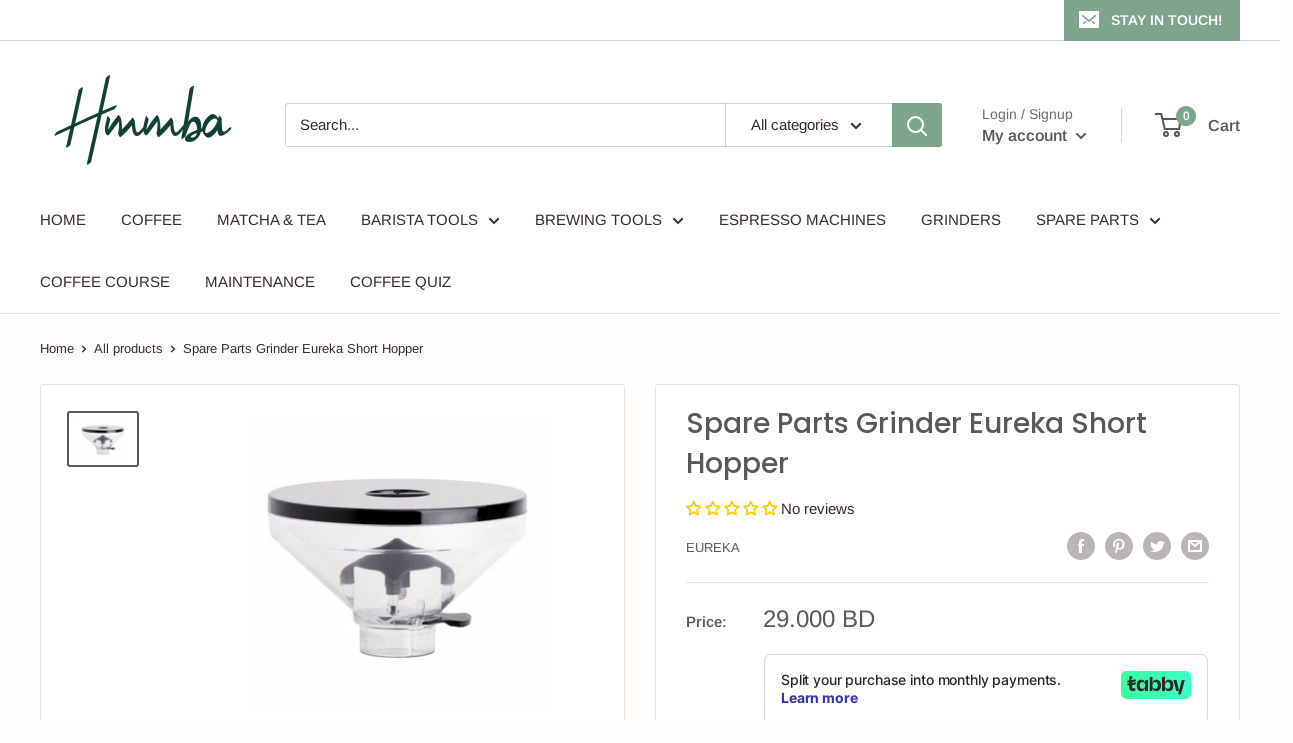

--- FILE ---
content_type: text/html; charset=utf-8
request_url: https://www.google.com/recaptcha/enterprise/anchor?ar=1&k=6LdEwsYnAAAAAL9T92sOraT4CDI-QIVuDYAGwdOy&co=aHR0cHM6Ly9obW1iYS5jb206NDQz&hl=en&v=PoyoqOPhxBO7pBk68S4YbpHZ&size=invisible&anchor-ms=20000&execute-ms=30000&cb=nb7tdwltsqqs
body_size: 48756
content:
<!DOCTYPE HTML><html dir="ltr" lang="en"><head><meta http-equiv="Content-Type" content="text/html; charset=UTF-8">
<meta http-equiv="X-UA-Compatible" content="IE=edge">
<title>reCAPTCHA</title>
<style type="text/css">
/* cyrillic-ext */
@font-face {
  font-family: 'Roboto';
  font-style: normal;
  font-weight: 400;
  font-stretch: 100%;
  src: url(//fonts.gstatic.com/s/roboto/v48/KFO7CnqEu92Fr1ME7kSn66aGLdTylUAMa3GUBHMdazTgWw.woff2) format('woff2');
  unicode-range: U+0460-052F, U+1C80-1C8A, U+20B4, U+2DE0-2DFF, U+A640-A69F, U+FE2E-FE2F;
}
/* cyrillic */
@font-face {
  font-family: 'Roboto';
  font-style: normal;
  font-weight: 400;
  font-stretch: 100%;
  src: url(//fonts.gstatic.com/s/roboto/v48/KFO7CnqEu92Fr1ME7kSn66aGLdTylUAMa3iUBHMdazTgWw.woff2) format('woff2');
  unicode-range: U+0301, U+0400-045F, U+0490-0491, U+04B0-04B1, U+2116;
}
/* greek-ext */
@font-face {
  font-family: 'Roboto';
  font-style: normal;
  font-weight: 400;
  font-stretch: 100%;
  src: url(//fonts.gstatic.com/s/roboto/v48/KFO7CnqEu92Fr1ME7kSn66aGLdTylUAMa3CUBHMdazTgWw.woff2) format('woff2');
  unicode-range: U+1F00-1FFF;
}
/* greek */
@font-face {
  font-family: 'Roboto';
  font-style: normal;
  font-weight: 400;
  font-stretch: 100%;
  src: url(//fonts.gstatic.com/s/roboto/v48/KFO7CnqEu92Fr1ME7kSn66aGLdTylUAMa3-UBHMdazTgWw.woff2) format('woff2');
  unicode-range: U+0370-0377, U+037A-037F, U+0384-038A, U+038C, U+038E-03A1, U+03A3-03FF;
}
/* math */
@font-face {
  font-family: 'Roboto';
  font-style: normal;
  font-weight: 400;
  font-stretch: 100%;
  src: url(//fonts.gstatic.com/s/roboto/v48/KFO7CnqEu92Fr1ME7kSn66aGLdTylUAMawCUBHMdazTgWw.woff2) format('woff2');
  unicode-range: U+0302-0303, U+0305, U+0307-0308, U+0310, U+0312, U+0315, U+031A, U+0326-0327, U+032C, U+032F-0330, U+0332-0333, U+0338, U+033A, U+0346, U+034D, U+0391-03A1, U+03A3-03A9, U+03B1-03C9, U+03D1, U+03D5-03D6, U+03F0-03F1, U+03F4-03F5, U+2016-2017, U+2034-2038, U+203C, U+2040, U+2043, U+2047, U+2050, U+2057, U+205F, U+2070-2071, U+2074-208E, U+2090-209C, U+20D0-20DC, U+20E1, U+20E5-20EF, U+2100-2112, U+2114-2115, U+2117-2121, U+2123-214F, U+2190, U+2192, U+2194-21AE, U+21B0-21E5, U+21F1-21F2, U+21F4-2211, U+2213-2214, U+2216-22FF, U+2308-230B, U+2310, U+2319, U+231C-2321, U+2336-237A, U+237C, U+2395, U+239B-23B7, U+23D0, U+23DC-23E1, U+2474-2475, U+25AF, U+25B3, U+25B7, U+25BD, U+25C1, U+25CA, U+25CC, U+25FB, U+266D-266F, U+27C0-27FF, U+2900-2AFF, U+2B0E-2B11, U+2B30-2B4C, U+2BFE, U+3030, U+FF5B, U+FF5D, U+1D400-1D7FF, U+1EE00-1EEFF;
}
/* symbols */
@font-face {
  font-family: 'Roboto';
  font-style: normal;
  font-weight: 400;
  font-stretch: 100%;
  src: url(//fonts.gstatic.com/s/roboto/v48/KFO7CnqEu92Fr1ME7kSn66aGLdTylUAMaxKUBHMdazTgWw.woff2) format('woff2');
  unicode-range: U+0001-000C, U+000E-001F, U+007F-009F, U+20DD-20E0, U+20E2-20E4, U+2150-218F, U+2190, U+2192, U+2194-2199, U+21AF, U+21E6-21F0, U+21F3, U+2218-2219, U+2299, U+22C4-22C6, U+2300-243F, U+2440-244A, U+2460-24FF, U+25A0-27BF, U+2800-28FF, U+2921-2922, U+2981, U+29BF, U+29EB, U+2B00-2BFF, U+4DC0-4DFF, U+FFF9-FFFB, U+10140-1018E, U+10190-1019C, U+101A0, U+101D0-101FD, U+102E0-102FB, U+10E60-10E7E, U+1D2C0-1D2D3, U+1D2E0-1D37F, U+1F000-1F0FF, U+1F100-1F1AD, U+1F1E6-1F1FF, U+1F30D-1F30F, U+1F315, U+1F31C, U+1F31E, U+1F320-1F32C, U+1F336, U+1F378, U+1F37D, U+1F382, U+1F393-1F39F, U+1F3A7-1F3A8, U+1F3AC-1F3AF, U+1F3C2, U+1F3C4-1F3C6, U+1F3CA-1F3CE, U+1F3D4-1F3E0, U+1F3ED, U+1F3F1-1F3F3, U+1F3F5-1F3F7, U+1F408, U+1F415, U+1F41F, U+1F426, U+1F43F, U+1F441-1F442, U+1F444, U+1F446-1F449, U+1F44C-1F44E, U+1F453, U+1F46A, U+1F47D, U+1F4A3, U+1F4B0, U+1F4B3, U+1F4B9, U+1F4BB, U+1F4BF, U+1F4C8-1F4CB, U+1F4D6, U+1F4DA, U+1F4DF, U+1F4E3-1F4E6, U+1F4EA-1F4ED, U+1F4F7, U+1F4F9-1F4FB, U+1F4FD-1F4FE, U+1F503, U+1F507-1F50B, U+1F50D, U+1F512-1F513, U+1F53E-1F54A, U+1F54F-1F5FA, U+1F610, U+1F650-1F67F, U+1F687, U+1F68D, U+1F691, U+1F694, U+1F698, U+1F6AD, U+1F6B2, U+1F6B9-1F6BA, U+1F6BC, U+1F6C6-1F6CF, U+1F6D3-1F6D7, U+1F6E0-1F6EA, U+1F6F0-1F6F3, U+1F6F7-1F6FC, U+1F700-1F7FF, U+1F800-1F80B, U+1F810-1F847, U+1F850-1F859, U+1F860-1F887, U+1F890-1F8AD, U+1F8B0-1F8BB, U+1F8C0-1F8C1, U+1F900-1F90B, U+1F93B, U+1F946, U+1F984, U+1F996, U+1F9E9, U+1FA00-1FA6F, U+1FA70-1FA7C, U+1FA80-1FA89, U+1FA8F-1FAC6, U+1FACE-1FADC, U+1FADF-1FAE9, U+1FAF0-1FAF8, U+1FB00-1FBFF;
}
/* vietnamese */
@font-face {
  font-family: 'Roboto';
  font-style: normal;
  font-weight: 400;
  font-stretch: 100%;
  src: url(//fonts.gstatic.com/s/roboto/v48/KFO7CnqEu92Fr1ME7kSn66aGLdTylUAMa3OUBHMdazTgWw.woff2) format('woff2');
  unicode-range: U+0102-0103, U+0110-0111, U+0128-0129, U+0168-0169, U+01A0-01A1, U+01AF-01B0, U+0300-0301, U+0303-0304, U+0308-0309, U+0323, U+0329, U+1EA0-1EF9, U+20AB;
}
/* latin-ext */
@font-face {
  font-family: 'Roboto';
  font-style: normal;
  font-weight: 400;
  font-stretch: 100%;
  src: url(//fonts.gstatic.com/s/roboto/v48/KFO7CnqEu92Fr1ME7kSn66aGLdTylUAMa3KUBHMdazTgWw.woff2) format('woff2');
  unicode-range: U+0100-02BA, U+02BD-02C5, U+02C7-02CC, U+02CE-02D7, U+02DD-02FF, U+0304, U+0308, U+0329, U+1D00-1DBF, U+1E00-1E9F, U+1EF2-1EFF, U+2020, U+20A0-20AB, U+20AD-20C0, U+2113, U+2C60-2C7F, U+A720-A7FF;
}
/* latin */
@font-face {
  font-family: 'Roboto';
  font-style: normal;
  font-weight: 400;
  font-stretch: 100%;
  src: url(//fonts.gstatic.com/s/roboto/v48/KFO7CnqEu92Fr1ME7kSn66aGLdTylUAMa3yUBHMdazQ.woff2) format('woff2');
  unicode-range: U+0000-00FF, U+0131, U+0152-0153, U+02BB-02BC, U+02C6, U+02DA, U+02DC, U+0304, U+0308, U+0329, U+2000-206F, U+20AC, U+2122, U+2191, U+2193, U+2212, U+2215, U+FEFF, U+FFFD;
}
/* cyrillic-ext */
@font-face {
  font-family: 'Roboto';
  font-style: normal;
  font-weight: 500;
  font-stretch: 100%;
  src: url(//fonts.gstatic.com/s/roboto/v48/KFO7CnqEu92Fr1ME7kSn66aGLdTylUAMa3GUBHMdazTgWw.woff2) format('woff2');
  unicode-range: U+0460-052F, U+1C80-1C8A, U+20B4, U+2DE0-2DFF, U+A640-A69F, U+FE2E-FE2F;
}
/* cyrillic */
@font-face {
  font-family: 'Roboto';
  font-style: normal;
  font-weight: 500;
  font-stretch: 100%;
  src: url(//fonts.gstatic.com/s/roboto/v48/KFO7CnqEu92Fr1ME7kSn66aGLdTylUAMa3iUBHMdazTgWw.woff2) format('woff2');
  unicode-range: U+0301, U+0400-045F, U+0490-0491, U+04B0-04B1, U+2116;
}
/* greek-ext */
@font-face {
  font-family: 'Roboto';
  font-style: normal;
  font-weight: 500;
  font-stretch: 100%;
  src: url(//fonts.gstatic.com/s/roboto/v48/KFO7CnqEu92Fr1ME7kSn66aGLdTylUAMa3CUBHMdazTgWw.woff2) format('woff2');
  unicode-range: U+1F00-1FFF;
}
/* greek */
@font-face {
  font-family: 'Roboto';
  font-style: normal;
  font-weight: 500;
  font-stretch: 100%;
  src: url(//fonts.gstatic.com/s/roboto/v48/KFO7CnqEu92Fr1ME7kSn66aGLdTylUAMa3-UBHMdazTgWw.woff2) format('woff2');
  unicode-range: U+0370-0377, U+037A-037F, U+0384-038A, U+038C, U+038E-03A1, U+03A3-03FF;
}
/* math */
@font-face {
  font-family: 'Roboto';
  font-style: normal;
  font-weight: 500;
  font-stretch: 100%;
  src: url(//fonts.gstatic.com/s/roboto/v48/KFO7CnqEu92Fr1ME7kSn66aGLdTylUAMawCUBHMdazTgWw.woff2) format('woff2');
  unicode-range: U+0302-0303, U+0305, U+0307-0308, U+0310, U+0312, U+0315, U+031A, U+0326-0327, U+032C, U+032F-0330, U+0332-0333, U+0338, U+033A, U+0346, U+034D, U+0391-03A1, U+03A3-03A9, U+03B1-03C9, U+03D1, U+03D5-03D6, U+03F0-03F1, U+03F4-03F5, U+2016-2017, U+2034-2038, U+203C, U+2040, U+2043, U+2047, U+2050, U+2057, U+205F, U+2070-2071, U+2074-208E, U+2090-209C, U+20D0-20DC, U+20E1, U+20E5-20EF, U+2100-2112, U+2114-2115, U+2117-2121, U+2123-214F, U+2190, U+2192, U+2194-21AE, U+21B0-21E5, U+21F1-21F2, U+21F4-2211, U+2213-2214, U+2216-22FF, U+2308-230B, U+2310, U+2319, U+231C-2321, U+2336-237A, U+237C, U+2395, U+239B-23B7, U+23D0, U+23DC-23E1, U+2474-2475, U+25AF, U+25B3, U+25B7, U+25BD, U+25C1, U+25CA, U+25CC, U+25FB, U+266D-266F, U+27C0-27FF, U+2900-2AFF, U+2B0E-2B11, U+2B30-2B4C, U+2BFE, U+3030, U+FF5B, U+FF5D, U+1D400-1D7FF, U+1EE00-1EEFF;
}
/* symbols */
@font-face {
  font-family: 'Roboto';
  font-style: normal;
  font-weight: 500;
  font-stretch: 100%;
  src: url(//fonts.gstatic.com/s/roboto/v48/KFO7CnqEu92Fr1ME7kSn66aGLdTylUAMaxKUBHMdazTgWw.woff2) format('woff2');
  unicode-range: U+0001-000C, U+000E-001F, U+007F-009F, U+20DD-20E0, U+20E2-20E4, U+2150-218F, U+2190, U+2192, U+2194-2199, U+21AF, U+21E6-21F0, U+21F3, U+2218-2219, U+2299, U+22C4-22C6, U+2300-243F, U+2440-244A, U+2460-24FF, U+25A0-27BF, U+2800-28FF, U+2921-2922, U+2981, U+29BF, U+29EB, U+2B00-2BFF, U+4DC0-4DFF, U+FFF9-FFFB, U+10140-1018E, U+10190-1019C, U+101A0, U+101D0-101FD, U+102E0-102FB, U+10E60-10E7E, U+1D2C0-1D2D3, U+1D2E0-1D37F, U+1F000-1F0FF, U+1F100-1F1AD, U+1F1E6-1F1FF, U+1F30D-1F30F, U+1F315, U+1F31C, U+1F31E, U+1F320-1F32C, U+1F336, U+1F378, U+1F37D, U+1F382, U+1F393-1F39F, U+1F3A7-1F3A8, U+1F3AC-1F3AF, U+1F3C2, U+1F3C4-1F3C6, U+1F3CA-1F3CE, U+1F3D4-1F3E0, U+1F3ED, U+1F3F1-1F3F3, U+1F3F5-1F3F7, U+1F408, U+1F415, U+1F41F, U+1F426, U+1F43F, U+1F441-1F442, U+1F444, U+1F446-1F449, U+1F44C-1F44E, U+1F453, U+1F46A, U+1F47D, U+1F4A3, U+1F4B0, U+1F4B3, U+1F4B9, U+1F4BB, U+1F4BF, U+1F4C8-1F4CB, U+1F4D6, U+1F4DA, U+1F4DF, U+1F4E3-1F4E6, U+1F4EA-1F4ED, U+1F4F7, U+1F4F9-1F4FB, U+1F4FD-1F4FE, U+1F503, U+1F507-1F50B, U+1F50D, U+1F512-1F513, U+1F53E-1F54A, U+1F54F-1F5FA, U+1F610, U+1F650-1F67F, U+1F687, U+1F68D, U+1F691, U+1F694, U+1F698, U+1F6AD, U+1F6B2, U+1F6B9-1F6BA, U+1F6BC, U+1F6C6-1F6CF, U+1F6D3-1F6D7, U+1F6E0-1F6EA, U+1F6F0-1F6F3, U+1F6F7-1F6FC, U+1F700-1F7FF, U+1F800-1F80B, U+1F810-1F847, U+1F850-1F859, U+1F860-1F887, U+1F890-1F8AD, U+1F8B0-1F8BB, U+1F8C0-1F8C1, U+1F900-1F90B, U+1F93B, U+1F946, U+1F984, U+1F996, U+1F9E9, U+1FA00-1FA6F, U+1FA70-1FA7C, U+1FA80-1FA89, U+1FA8F-1FAC6, U+1FACE-1FADC, U+1FADF-1FAE9, U+1FAF0-1FAF8, U+1FB00-1FBFF;
}
/* vietnamese */
@font-face {
  font-family: 'Roboto';
  font-style: normal;
  font-weight: 500;
  font-stretch: 100%;
  src: url(//fonts.gstatic.com/s/roboto/v48/KFO7CnqEu92Fr1ME7kSn66aGLdTylUAMa3OUBHMdazTgWw.woff2) format('woff2');
  unicode-range: U+0102-0103, U+0110-0111, U+0128-0129, U+0168-0169, U+01A0-01A1, U+01AF-01B0, U+0300-0301, U+0303-0304, U+0308-0309, U+0323, U+0329, U+1EA0-1EF9, U+20AB;
}
/* latin-ext */
@font-face {
  font-family: 'Roboto';
  font-style: normal;
  font-weight: 500;
  font-stretch: 100%;
  src: url(//fonts.gstatic.com/s/roboto/v48/KFO7CnqEu92Fr1ME7kSn66aGLdTylUAMa3KUBHMdazTgWw.woff2) format('woff2');
  unicode-range: U+0100-02BA, U+02BD-02C5, U+02C7-02CC, U+02CE-02D7, U+02DD-02FF, U+0304, U+0308, U+0329, U+1D00-1DBF, U+1E00-1E9F, U+1EF2-1EFF, U+2020, U+20A0-20AB, U+20AD-20C0, U+2113, U+2C60-2C7F, U+A720-A7FF;
}
/* latin */
@font-face {
  font-family: 'Roboto';
  font-style: normal;
  font-weight: 500;
  font-stretch: 100%;
  src: url(//fonts.gstatic.com/s/roboto/v48/KFO7CnqEu92Fr1ME7kSn66aGLdTylUAMa3yUBHMdazQ.woff2) format('woff2');
  unicode-range: U+0000-00FF, U+0131, U+0152-0153, U+02BB-02BC, U+02C6, U+02DA, U+02DC, U+0304, U+0308, U+0329, U+2000-206F, U+20AC, U+2122, U+2191, U+2193, U+2212, U+2215, U+FEFF, U+FFFD;
}
/* cyrillic-ext */
@font-face {
  font-family: 'Roboto';
  font-style: normal;
  font-weight: 900;
  font-stretch: 100%;
  src: url(//fonts.gstatic.com/s/roboto/v48/KFO7CnqEu92Fr1ME7kSn66aGLdTylUAMa3GUBHMdazTgWw.woff2) format('woff2');
  unicode-range: U+0460-052F, U+1C80-1C8A, U+20B4, U+2DE0-2DFF, U+A640-A69F, U+FE2E-FE2F;
}
/* cyrillic */
@font-face {
  font-family: 'Roboto';
  font-style: normal;
  font-weight: 900;
  font-stretch: 100%;
  src: url(//fonts.gstatic.com/s/roboto/v48/KFO7CnqEu92Fr1ME7kSn66aGLdTylUAMa3iUBHMdazTgWw.woff2) format('woff2');
  unicode-range: U+0301, U+0400-045F, U+0490-0491, U+04B0-04B1, U+2116;
}
/* greek-ext */
@font-face {
  font-family: 'Roboto';
  font-style: normal;
  font-weight: 900;
  font-stretch: 100%;
  src: url(//fonts.gstatic.com/s/roboto/v48/KFO7CnqEu92Fr1ME7kSn66aGLdTylUAMa3CUBHMdazTgWw.woff2) format('woff2');
  unicode-range: U+1F00-1FFF;
}
/* greek */
@font-face {
  font-family: 'Roboto';
  font-style: normal;
  font-weight: 900;
  font-stretch: 100%;
  src: url(//fonts.gstatic.com/s/roboto/v48/KFO7CnqEu92Fr1ME7kSn66aGLdTylUAMa3-UBHMdazTgWw.woff2) format('woff2');
  unicode-range: U+0370-0377, U+037A-037F, U+0384-038A, U+038C, U+038E-03A1, U+03A3-03FF;
}
/* math */
@font-face {
  font-family: 'Roboto';
  font-style: normal;
  font-weight: 900;
  font-stretch: 100%;
  src: url(//fonts.gstatic.com/s/roboto/v48/KFO7CnqEu92Fr1ME7kSn66aGLdTylUAMawCUBHMdazTgWw.woff2) format('woff2');
  unicode-range: U+0302-0303, U+0305, U+0307-0308, U+0310, U+0312, U+0315, U+031A, U+0326-0327, U+032C, U+032F-0330, U+0332-0333, U+0338, U+033A, U+0346, U+034D, U+0391-03A1, U+03A3-03A9, U+03B1-03C9, U+03D1, U+03D5-03D6, U+03F0-03F1, U+03F4-03F5, U+2016-2017, U+2034-2038, U+203C, U+2040, U+2043, U+2047, U+2050, U+2057, U+205F, U+2070-2071, U+2074-208E, U+2090-209C, U+20D0-20DC, U+20E1, U+20E5-20EF, U+2100-2112, U+2114-2115, U+2117-2121, U+2123-214F, U+2190, U+2192, U+2194-21AE, U+21B0-21E5, U+21F1-21F2, U+21F4-2211, U+2213-2214, U+2216-22FF, U+2308-230B, U+2310, U+2319, U+231C-2321, U+2336-237A, U+237C, U+2395, U+239B-23B7, U+23D0, U+23DC-23E1, U+2474-2475, U+25AF, U+25B3, U+25B7, U+25BD, U+25C1, U+25CA, U+25CC, U+25FB, U+266D-266F, U+27C0-27FF, U+2900-2AFF, U+2B0E-2B11, U+2B30-2B4C, U+2BFE, U+3030, U+FF5B, U+FF5D, U+1D400-1D7FF, U+1EE00-1EEFF;
}
/* symbols */
@font-face {
  font-family: 'Roboto';
  font-style: normal;
  font-weight: 900;
  font-stretch: 100%;
  src: url(//fonts.gstatic.com/s/roboto/v48/KFO7CnqEu92Fr1ME7kSn66aGLdTylUAMaxKUBHMdazTgWw.woff2) format('woff2');
  unicode-range: U+0001-000C, U+000E-001F, U+007F-009F, U+20DD-20E0, U+20E2-20E4, U+2150-218F, U+2190, U+2192, U+2194-2199, U+21AF, U+21E6-21F0, U+21F3, U+2218-2219, U+2299, U+22C4-22C6, U+2300-243F, U+2440-244A, U+2460-24FF, U+25A0-27BF, U+2800-28FF, U+2921-2922, U+2981, U+29BF, U+29EB, U+2B00-2BFF, U+4DC0-4DFF, U+FFF9-FFFB, U+10140-1018E, U+10190-1019C, U+101A0, U+101D0-101FD, U+102E0-102FB, U+10E60-10E7E, U+1D2C0-1D2D3, U+1D2E0-1D37F, U+1F000-1F0FF, U+1F100-1F1AD, U+1F1E6-1F1FF, U+1F30D-1F30F, U+1F315, U+1F31C, U+1F31E, U+1F320-1F32C, U+1F336, U+1F378, U+1F37D, U+1F382, U+1F393-1F39F, U+1F3A7-1F3A8, U+1F3AC-1F3AF, U+1F3C2, U+1F3C4-1F3C6, U+1F3CA-1F3CE, U+1F3D4-1F3E0, U+1F3ED, U+1F3F1-1F3F3, U+1F3F5-1F3F7, U+1F408, U+1F415, U+1F41F, U+1F426, U+1F43F, U+1F441-1F442, U+1F444, U+1F446-1F449, U+1F44C-1F44E, U+1F453, U+1F46A, U+1F47D, U+1F4A3, U+1F4B0, U+1F4B3, U+1F4B9, U+1F4BB, U+1F4BF, U+1F4C8-1F4CB, U+1F4D6, U+1F4DA, U+1F4DF, U+1F4E3-1F4E6, U+1F4EA-1F4ED, U+1F4F7, U+1F4F9-1F4FB, U+1F4FD-1F4FE, U+1F503, U+1F507-1F50B, U+1F50D, U+1F512-1F513, U+1F53E-1F54A, U+1F54F-1F5FA, U+1F610, U+1F650-1F67F, U+1F687, U+1F68D, U+1F691, U+1F694, U+1F698, U+1F6AD, U+1F6B2, U+1F6B9-1F6BA, U+1F6BC, U+1F6C6-1F6CF, U+1F6D3-1F6D7, U+1F6E0-1F6EA, U+1F6F0-1F6F3, U+1F6F7-1F6FC, U+1F700-1F7FF, U+1F800-1F80B, U+1F810-1F847, U+1F850-1F859, U+1F860-1F887, U+1F890-1F8AD, U+1F8B0-1F8BB, U+1F8C0-1F8C1, U+1F900-1F90B, U+1F93B, U+1F946, U+1F984, U+1F996, U+1F9E9, U+1FA00-1FA6F, U+1FA70-1FA7C, U+1FA80-1FA89, U+1FA8F-1FAC6, U+1FACE-1FADC, U+1FADF-1FAE9, U+1FAF0-1FAF8, U+1FB00-1FBFF;
}
/* vietnamese */
@font-face {
  font-family: 'Roboto';
  font-style: normal;
  font-weight: 900;
  font-stretch: 100%;
  src: url(//fonts.gstatic.com/s/roboto/v48/KFO7CnqEu92Fr1ME7kSn66aGLdTylUAMa3OUBHMdazTgWw.woff2) format('woff2');
  unicode-range: U+0102-0103, U+0110-0111, U+0128-0129, U+0168-0169, U+01A0-01A1, U+01AF-01B0, U+0300-0301, U+0303-0304, U+0308-0309, U+0323, U+0329, U+1EA0-1EF9, U+20AB;
}
/* latin-ext */
@font-face {
  font-family: 'Roboto';
  font-style: normal;
  font-weight: 900;
  font-stretch: 100%;
  src: url(//fonts.gstatic.com/s/roboto/v48/KFO7CnqEu92Fr1ME7kSn66aGLdTylUAMa3KUBHMdazTgWw.woff2) format('woff2');
  unicode-range: U+0100-02BA, U+02BD-02C5, U+02C7-02CC, U+02CE-02D7, U+02DD-02FF, U+0304, U+0308, U+0329, U+1D00-1DBF, U+1E00-1E9F, U+1EF2-1EFF, U+2020, U+20A0-20AB, U+20AD-20C0, U+2113, U+2C60-2C7F, U+A720-A7FF;
}
/* latin */
@font-face {
  font-family: 'Roboto';
  font-style: normal;
  font-weight: 900;
  font-stretch: 100%;
  src: url(//fonts.gstatic.com/s/roboto/v48/KFO7CnqEu92Fr1ME7kSn66aGLdTylUAMa3yUBHMdazQ.woff2) format('woff2');
  unicode-range: U+0000-00FF, U+0131, U+0152-0153, U+02BB-02BC, U+02C6, U+02DA, U+02DC, U+0304, U+0308, U+0329, U+2000-206F, U+20AC, U+2122, U+2191, U+2193, U+2212, U+2215, U+FEFF, U+FFFD;
}

</style>
<link rel="stylesheet" type="text/css" href="https://www.gstatic.com/recaptcha/releases/PoyoqOPhxBO7pBk68S4YbpHZ/styles__ltr.css">
<script nonce="SfgvEOzao9dAfGGlbRIKcg" type="text/javascript">window['__recaptcha_api'] = 'https://www.google.com/recaptcha/enterprise/';</script>
<script type="text/javascript" src="https://www.gstatic.com/recaptcha/releases/PoyoqOPhxBO7pBk68S4YbpHZ/recaptcha__en.js" nonce="SfgvEOzao9dAfGGlbRIKcg">
      
    </script></head>
<body><div id="rc-anchor-alert" class="rc-anchor-alert"></div>
<input type="hidden" id="recaptcha-token" value="[base64]">
<script type="text/javascript" nonce="SfgvEOzao9dAfGGlbRIKcg">
      recaptcha.anchor.Main.init("[\x22ainput\x22,[\x22bgdata\x22,\x22\x22,\[base64]/[base64]/[base64]/[base64]/[base64]/[base64]/[base64]/[base64]/[base64]/[base64]\\u003d\x22,\[base64]\\u003d\\u003d\x22,\x22ScKfEsOSw7ckDcKSOcOzwq9Vwq43biRdWFcoUsKewpPDmybCu2IwMl/Dp8KPwpvDosOzwr7Dv8K2MS0qw7UhCcOvMlnDj8KXw4FSw43CmcOdEMOBwoXCgGYRwoXCg8Oxw6lWJgxlwoHDm8KidyRzXGTDosO2wo7Dgxp/LcK/wozDjcO4wrjCksK+LwjDuGbDrsOTH8Oyw7hsfks6YRfDpVpxwpHDv2pwTsOtwozCicOrejsRwpIcwp/DtQfDtncJwqsXXsOIDTthw4DDn17CjRNibXjCkyJ/TcKiDcOJwoLDlXc4wrl6e8OPw7LDg8KaBcKpw77DlMKNw69Lw4wZV8KkwoHDqMKcFz9Ne8OxVsOGI8OzwodcRXl/wq0iw5kTcDgMFhDDqktBD8KbZE89Y00dw7pDK8Ksw6rCgcOOGwkQw51BNMK9FMORwos9ZnvCtHU5dcKfZD3DisOoCMODwqpxO8Kkw6DDriIQw7kvw6JsZ8KOIwDCt8OuB8KtwoXDmcOQwqgeV3/CkG7DmislwqQnw6LChcKGZV3Ds8OQG1XDkMO/fsK4Vy/[base64]/DuVzCo8KHS8KWWhtOwpHDk3PDsgkkb3/CnCzCi8OIwr7Do8OXe3pswqHDrcKpYXXClMOjw7lxw7tSdcKDFcOMK8KUwptOT8Oxw5how5HDoX9NAgJQEcOvw6JULsOafwI8O1MPTMKhZcOtwrESw5o2wpNbccO8KMKABcO8S0/CgBdZw4Zkw5XCrMKebBRXeMKQwr4oJVDDkm7CqgPDnyBOHC7CrCk6RcKiJ8KQU0vClsKZwp/CgknDhMOsw6RqSjRPwpF6w67Cv2J0w7LDhFY3byTDosKOPCRIw5Bhwqc2w7TCqxJzwpTDgMK5KysbAwB+w6scwpnDjCQtR8OReD4nw4bCl8OWU8OvOmHCi8OYFsKMwpfDj8OuDj14Uksaw7/[base64]/CksK6w6QUw69Rwp5vX8OcWcKTw5jDg8OGwpcoAcKNw5xrwrTCisOgYsKxwpFkwo08cm9iWTMjwpLCqMKQCcK6wocowrrDtMK2LMO7w6LDghDCsRHDlS8xwrQuB8OHworCo8Kuw5zDhg/CphAXK8KfSwVow6LDhcKKT8Ovw6xMw7pMwqHDsFrDucOEI8OZCG54wp53w7MXZVo0wolVw6DCtCIyw7Z2RcOEwpfDnMK+wrE0UcOWeTh5wp8HcsO4w7bDpDHDnEglFil+wqlhwrHDgcKiwp/Dn8Klw4zDp8K7ZMOHwpfDlmczIsK5TsKnw6Vaw7LDgMKTVErDhcOENy3CmsOIScOiIThAw7/Col/DrU3DncKjwqjCicO/UCF3e8OOw5EgZUR7w4HDhzYLK8K2w6zCuMKwOVTDsRRNGB7DmCLDtMK6woLCnxzCjcKbw6nCmjLChQbDkxw1f8OFSWU+Ox7Dh34DLHtZwrjDpMOKJHE3fgPCk8Kfw5wYADU7dQbCtMO6wpDDqcKyw7nCgwjDp8Otw6bCllElwpXDucOhw5/ChsKRUlnDhsKfw5gxwr8zwobDv8Okw552w695PBhkLcOvFDfDtyrCmsOmTMOlNcKxw4vDm8O/[base64]/[base64]/DsGdiFsKGISZiLMKrNMOxSGUJOgssbMKXw5MOw7pcw5PDqMKjOMOqwrkQw6jDsmNDw5d4Z8KiwpAzTXETw64occOKw5NxHMKlwpfDn8OKw6cBwo8+wqtSWyI8DMOTwqFjMMOdwpTDg8OdwqtsGsKEWgwTwp1gccKbwq/CtDUKwp/Dt0IhwqowwonDnMOVwpXChcKqw77DpldYwrrCtXgNCyPCvcKAw6ljIWEsUEzCizLDoDFJwohhwqDDoFA/wpbCg2rDumfCqsKCZwvDp37CnkkBSD3ClMKCck9yw4fDtH/DvjXDlg5xw7fCh8OywpfDsgp6w6UzRcOoKcONw5HDm8OgFcKoFMKVwqvDjsOiIMOgA8KXDsOkwp3Dm8KNwoc8w5DDiiUbwr1CwoRCwrkAwrrDgwXDvxTDjcOSwq3DhGENwo3DjsOVE1VJwrbDl2XDmCnDvG/CtjITwr1Xw4paw5Y/SnlbC2MlOMO4PMKAw5sQwpPDsGFxL2YSw5XCksKjEcOjXhIMw6LDi8K1w6XDtMOLwoACw6zDm8OBDcKaw4DDtcOTYCt5w4/DlU7Dg2HCqE7CpAvCkXTCgkEPdEshwqR7wrHDhEo4wofCpMO5wpnDpcOKwqIXwrNgMMK9wp1RBwYqwrxeA8O3wqtAw6UdCFAvw44hVS7CpcODFzpIwr/DlCzDvMOYwqHCn8KswqzDp8KrGMODecKdwq45CgpLagjCl8KUaMO3bsK1acKAwovDnxbCqhbDjHRATnhKMsKOdSrCqwHDplPDhsObMMObA8OwwrEJbFPDv8Oyw7/DpsKEJ8K2wrhTw47DmkbCpRpTNnBlw6zDhsOCw5XCosK6wq8owoBFO8KsMFPCkMK1w4w0woXCi2TDmAU3w6PDtyFnWsKwwq/Cin8cw4Q0LsKuw7lvDhVyQCFIQMKqQyNtdcONw4JXRXl6wpxxw7fCusO5asO0w4nCtETDssKVT8K4woETM8ORw4Row4pSUcOEO8OCYWfDu0rDjGHDjsKMasOuw7tBQMKQwrQVb8OwdMKPBz/[base64]/Dg24fwrJiKsObQMOqwolow4zDgsKkwqTCrmtkCTzDpUxdacOUw7nDiVM8D8OMMsKtwoTCmVUFaD/DhMOmMjzDm2MFdMO5wpbDjcKOdRLDqHvCvMO/[base64]/OcOEwrA0w5kMMk3Ct2USw74qJzvChxluOQTCmyfCvUkFwq04w5PDk2tpdMOVYsKTNxnClMOpwovCn2Z3wozDicOML8OzDcKiI0MywoHCocK/P8KXwq0jwrsTwr/DtG3CgHR+QHl2DsOiw5sqa8Kew4TCrcKKw7cWYAVjwoHDsSHCssKYXwZ9BwnDpzLDnVl6eF5KwqDDiUV/I8KUaMKQeT7Cq8OawqnDuDXDt8KZP1jDm8O/[base64]/[base64]/Dp8KTw4ovFH4/[base64]/w61wJcKKRW/Dl8Klw7LCoXTDgsOsS8KSwqZPF0YkNQcraCRdw6XDpcKIA0Rzw5rDijAiw4BvTsKPw4zCq8Kow7DCmhoyfRQPWxd/THJaw4LDmiIuF8KGwoI4wrDCukp1U8O2VMK3BsKgw7LDksO3YUlifD/[base64]/DiCgNwrBrwqEjK15nGcKrE8KSDMOwMsK/W8KXwo/DggzCl8O6wpsqfsOeJ8KbwqYrdsKLaMO2w6/DnzwYwoUtXDjDnsKWVsOWCsOGwqFZw6DDtMOwPBpGasKbLsOlZ8KANFFlMcKVw4jCpB/Dl8K+wrZHDcOvGVhpbMOMwpbDgcOjTMOEwoYEI8OHwpEJOn7ClmnCkMOCw49nfMK0wrQsK1ECwpcBPsKDKMOgw45Ma8KYHWk/wr/CgsObwphKw4zCnMKEGkPDoF3DrDhOLsOMw5ZwwrPCmwxjQyAiaFQEwrJbA09QfMOaPURBTl3CqMOuN8OTw4TCj8OFw4rDqV4SPcK2wo/DvRhJP8Oyw79MGXjCpAV/IGMJw6/CksOXw5HDmULDnWlcLsK6e1E8wqzDsEdDwo7DsBzCiFNhwpTCoxMPXDHDu1g1wrjCjkzCgsKFwqsjV8KxwoFHJCPDoDzDvHJWLsKyw4xqfsOyIDwFLzxeLhDDiEpvJcO6PcKowqwrAi0Lwr8SwrXCunV0EsOOV8KAJz/[base64]/[base64]/P8K0ViHDikDDr8OTwpDChMOfw4d9B3fCmURjwrxMCxopXsOVfX9zVXbDjWw6dEdTE1x/UxUmCzLCqAcPesOww7lUw4LDpMKsKMOywqctwrlPLFrClMKDw4RxXxXDo2xXwr/[base64]/ClBDDojHDvlYdWSjCmcOXwo4vXcKww4ZSG8O1aMO0wrY3UGXCqC7CtHvClFTDq8OQWDnDjDVyw7rDohnDoMKKG0oew4/CgsOhwr8Xw4FXIkxZSihKKMKuw4FBw44Yw7LDtXFqw7Yfw5RkwoQxwoLCssKiEcOjCmpiDsOtw4UNDsOFw4PDocKuw6NsK8OGwq5SLXlZUcOoXEfCtMOuwqllw4VDw4PDosOzMMKhblXDh8OawrY6F8OPWiV5B8KdWD0/PUlHZcK4cXTCvDHChyBxDgPCnmwIw69cwoozwo3ClMKgwqzCocKUc8KbKDHDtn7DszUGDMK2dMKdbQERwrHDpQ1+U8ODw4xrwpgvwohPwpYyw7/DocOjbMK2X8OSXG8DwrpowpoVw7rDqGV7Q3TDtHp0P0hJw6FPGCgDwopTagXDvcKjEhs0D24vw7zCgUFxf8KgwrYlw5nCtMKvAAhuw7/[base64]/Dv8Omwph0woXDgzPDkQTDsGx3QsOMCmjCthTDsR/Cv8Kpw6YCw4TCscOxLGfDgH9Ew6BkccKEV2bDpyo4aUHDucKLdVpwwp1Iw6QgwqILwqk3YsKwMMOxw4wzw44iF8KBY8OawpMJw7/[base64]/[base64]/Cl3zDpcK8wrzCs3TCocOqwqRXw7ZXwqkSw5h9N8KFAGDCpsOsOHxbN8OmwrVcegANwoV0w7HDijRwKMKPwrAbwoRpK8OzBsOUw4jChcOnO0HCun/Cr2DDqsK7K8KAwrFAFmDCtkfCusKRwqHDtcOSw6bCqinCi8OHwr3DksKJwo7ChsO/E8KjJUADHDjCrcOBw6vDmBoKcA1FFMOsOR8nwp/DoiDDhsO6wqzDqMOrw57DhBzDlS8Aw73CpzTDomkDw4bCucKqd8OOw5zDvcKsw6M8wopUw7fCqkQGw6sDw5ZMRcKrwpTDk8OODsK+wp7CoR/CncKJwrXCgsOsVnDCrsKew5w0w54bw7k/w4VAwqLDr3LDhMK0w4rDoMO+w6XDvcO4wrZZw6PDoH7DtE42w47DrSvCksKVDw1OCQ/DgAPDvCwDBmpgw6LCs8KlwpjDnsKpBsO6BDYKw5lqw51Ww6zDuMKHw4AMFcOgMF0ZEcKgw7Qhw658eFpRwqxGCcOGwoM1wpDDqcOxwrA5wpzCscOsQsOSAMKOacKew5DDscO6wrYeeTIGZUo4EsKaw5vDpMKuwojCvsOUw5ZDwqwuN25dQjfCky9Aw4UxG8O+wrDChW/Dq8KeWjnCrcO1wq7CscKkFsOSw7nDg8Opw6/CmmzCun84wq3Cu8O6wpgFw44Yw7XCjcK8w5YmfcKOL8OqZcKBw5DDq18/Qlwjw4LCpDkEw4TCqsOEw6BHPMOTw7l4w6PCh8KKwrNiwqcxNg57CsKWw61mwoNeH2TDrcK4fTkIw7QXOHXClcODw5kRf8KcwqrDtWo+wptjw6jCjm7Dq2Jiw4rDnB08X3dvB3lDXMKOwos6woMsAsOzwq0qwqFJfRjCv8Kfw5lJwoNXI8OywofDvDsLwrXDnlDDhgV/K3Jkw7wpG8K7EsKmwoYLwq4zdMKnw5jClz7ChhnChMKqw4vCscO2LR3DjWjDtABuwqZbw59hM1I9wqXDg8KZAFdZZ8Orw4hrMHEAwrxPWx3Dr1ZKQsOsw5IPwrh4OMOuUMKYVRERw7DCkwp1FwsncsODw7o1XcK6w7rCm10Mwo/CgsO7w5Nmw4Bbwr7Dl8Khw5/Cj8OvLkDDg8KQwoV4wrV8wrhfwrJ/[base64]/DicONGSDCn8OnV2Asw6rDjEbDokPDnSMUwpNPwq0Kw7A4wqXCnADCmg/DqxN5w5ktw7tOw6nDuMKUwpbCscOVMnXDn8OXaTcxw654wr5HwoFNw40lcG5/w7XDisKSw4HCm8Kvw4Q+K1svwpVjfQzCjsOCwojChcK6wo4/w4k+WF4TFglzPHRyw4FNw4nCgMKdworCg1bDlcKtwr/DtkJhwpROwo1ow4/DvD7DmcKuw7TDrcKzw6nDuylmfsOgDMOGw5RxZ8Okwr3Dv8OjYsOnZ8KcwqHCi3Ymw7QPw6DDmMKFd8KxGH7CocOEwpFNw7vDv8O9w5vDmCIkw6zCkMOQw6Aww7nCugs3wqxgPsKQwr/DjcKaZAfDu8O9w5Btb8OeJsKhwrfDlTfDnSo2w5LDoCN+wq5iFcKjw7wqCcOhNcKYJU0zw5xgf8KWS8KmEsKQW8K/ScKIQi9LwpVQwrDDmMOdw6/CrcKbHsKAZcKjVcKEwpXDqR8+PcOnPcOGO8KswpE+w5TDo3nDgQcYwoI2SVrDjX5yUVfCocKqw6sJwoAkSMOjd8KLw6nCr8KPDkvChMO/VsOwRzMkBMKUWWYnRMO9wrcPwobDtwzChkDDtz9gbkQOasOSwpvDrcKyP1bDtsK1YsKEG8Obw7/DvDAhNzdVwp/DmMOHwr5vw6vDtmDCvhfDiHETwrPDsU/[base64]/wozDhgPCvWDCvsKOd2XDpjPDnwPCizbDpR3DgMKew61FNcKzIC7DrH1HXzbChcKPwpJYwogJPsOUwpN0w4HCjsO4wpRywr7CkcKxwrPChmrChk43wrvDiy/CqxIfSVw3fmhYwpRjQcOhwoNcw4pSwrTDsyLDkndKIilNw5HCgsOMGAU6wqbDmsKsw5nClsOBD2/CvsK3VBDDvQ7DrQXDv8OKw6nDq3Brwr4icCpdHMKFA3LDih4AdG/DusK+wqbDvMKZURPDvMOYw4ArCMKXw57DgMOmw4HCg8KrcsK4wrVLw641wpXCkcKqwpjDiMKawrLDm8Ksw4rCm0lGIx7Ct8O6bcKBAWVGwqJ8wpPCmsK2wpfDtz/DgcKEwovChFhUFUpSLlLCgxDCncO2w7A/wpEPU8OIwq7CqMOew4UBw4Zew4EpwpF7wqVEPcO+BcO4VMO7e8Knw7MlOcOzVsOuwoPDgRrCk8OKLkHCrsO3w7xswoRhAH9SVnfDq2tVwqPCucOnU2YFw5HCthbDtgQzfMKYXV5GXzUGPsK5ekh/D8OVMcOGcmnDqcOoQyXDu8KKwpJiW0rCjMKiwq7DvBXDqm3DvFNQw6DCgMKbLcOFecKPf1jDmsKPYMOWwqvCvRTCvW54wpfCmMKpw6/DhkbDvAHDnMO+FcKhFVFNJMKQw4zDlMOEwpsrw6TDgMOyZ8OMw7NtwoZGdi/[base64]/[base64]/[base64]/CsxEzwozDoMK5LTwfVsOFZnw3VsOHOGDDgcK5woDDqm9lHS8tw4zCqMO8w4xJwpPDjkvCoC0lw5zCswlCwpRQTScJM0PCtcKdw7rCg8KXwqUeMi/CqyVzw5NJK8KFKcKdwrPCjBYlczjCiUrDp28Lw4EIw6HCsgdhdTxUO8KXwolnw458woxMw7vDvA7CpC/CmcKywo/Dlg0HQsOLwo7Dtzk6b8ONw6zDhcK7w5LCsU7ClU52VsOAT8KHM8KWw7/Dv8OeDxtcwrvCl8O9WmM0c8K9DS3Cr0QNwp0YfVN1JsO3WR7DhmXCj8K1VcO1BVXCk0QzNMKXI8Ktwo/[base64]/D2TDpFFLECZQwppZwqYXQsK7c8OqwqbDqz3CpHFuGlbDoT3DvsKeMMKoRz4kw40BXTjCmApOwoA0w4/[base64]/CpyEswpgzNQLDo8Knwo7DoMK5wo/[base64]/Dk2bDmxMyIhjDmsOFw7pnBsO6HxDCoMKjEmsOwpPDucKFwozDnW/DmG1kw481KMKMO8OURhQTwo/CnS7DhcOVdUPDqWl9w7XDvcKmw5IgD8OKTHXDk8KZfGjCjElrfMOgIsKtwovDmMKBUMKbMMOKUUN6wqbDiMKPwpPDrsKZIifDrsOLw7pZD8Kuw5XDnsKEw6FQFyvCjMK1DQsnCQvDmcOiw7HCicKvW08vc8O7CMOLwp0KwrIcfk/[base64]/DrSdUwqVwCcO5w6M4wpVmDk3DtsKGUsOwwqVVXjUbw6jCo8OHHVHCj8OQw6bDpXjDh8K0IFETwr1gw6s3QMOqwpx5ZF/Cqxhfw6sjT8O4XV7CvyDCphXCkFtiIMKbLcKRX8OXJMKeQcOYw5cRAVZyfxLCoMOwQBbDoMKFw7/DlE7Cg8Oqw41VaCPDokTClVBkwo8KdsKkQcO6wqNGaVcTbsKRwqM6CMKtaQfCnjTCvEYtDDU2VcK0wr4hYsKwwrhSwpFAw5PCk3lUwqhQXi7Dr8Ouf8ORByLDkiJQQmbDl3LCisOEd8OWPR4xSTHDkcOlwovDiQ/CiT8XwobCvjrCnMK/w4PDmcO4FMOyw6jDqMKcTCwoEcKww57Dn2VUw6/[base64]/CiW3DmTfDuGh6wqIVPMOuw4vCnMKyw7lTOWLDpFteOAXClsOsIsOBSx8dw4UqVsOkdsKRwofCnsOrETTDjsKnwoHDuipvwozCvsO7F8OeesOTBDLCjMOedsORXw4NwqEywq/Cj8OfHcO9ZcOYwrvCgHjDmGsDwqXDvhzCqX5/woTDuFMFw6gEA0YVw5oSwrpcA0PChBTCu8Kgw6fCm2TCsMKiDMOqA1V8E8KSD8ORwrnDr17Dm8OSPsO3MD/Cn8KwwrXDoMKqFCLCjcOqfsKqwr1Fwq7DsMONwobCg8OZTTbCmWjCksK1w7omwojCrcK3CDMFBXRJwrnCqEtDKSXCq1t2wp7DtMK/w7URDMOSw4Jow4pTwoMSSCDCl8KJwo10bMKuwqAiX8OBwplcwo/ClgBCJsKgwqfDlsKOw4dIwpPCvCvCj1xbEB82W1jDkMKlw4lhV0McwqjDrcKWw7PCk27Ch8OhAmY/[base64]/DoxXConvDom7DgMKWaWrCil9iCMOgw6BYwqvCp2/[base64]/DvCULWzlTLsKNXTTDmMOfwpTDo8Kew4Brw5Qtw5DDkEHCgDxDa8KUGB4za1zCrcO9Ey7DlMOWwrbCvxFXJ3nCrMKcwpV3W8K2wrUGwr8dBMOtWBY6bcOYw7RtYXFiwq8pM8OswqV1wqx4DcOqYxfDlcOnw6Iew5HDj8OuI8KawpFiQ8KkSF/Dnl7Ch1nChEVQw70EXwF9OQfChh0KNMOdwrJqw7bCmMOCwp/Ct1crLcO6YMOPA384JcORw4UqworChDFKwoocw5B2wqbDhEBfHU4rOMKdwpzDnQzCl8KnwpfCug/Co0fDhGY8w6nDlg9awr7CkAIGa8O4KE0sPsOvWsKKIRvDv8KOCMO1wpTDiMOCIB5SwohvYxF2wqZbw6PCq8OHw57DiDXCusK1w7RmE8OdVmfCicOKdUlswrvCnAXCgcK2OMOea1VrIDrDtsOdwp3Ch2bCpgbDrsO8wrBeBsK3wqHCsAHCvHQzw49IUcKTw5/CtMO3w7fCvMOaSjTDl8O6HQbDox90JsKBw452cmRZMWcGw79Kw5QyQVIbwpTDlMOXZmrCtQwSa8OwaBjDhsKJYsKfwqR2GkPDm8KyVXDCg8KGK0VLecOnCMKsJsKqw5nCgMOww5ZXUMO1AcOWw6QPNUHDt8KBcg3Clz5bw6U/[base64]/wr7Cj8OKwprCvsK6wqtdYsKxwpoDwrDDiRwnWkIjVsOSwpTDr8O4wpbCnMOUPm8rVWxvUcK3wpRNwrd0wqXDvcOUw5nCrXJ4w4ZzwofDi8OdwpfCgcKROyMGwoUUMzQywrfCsTJmwoYSwq/DjsKqwqJnbW0qSsO5w6gqwoBKFDtVeMKHw6sPcEc1PxbCn0nDtAgcw4jCpUbDoMKxHmVuQMKZwpTDgAfCmSU/[base64]/BcKQalHCtjgdw5DCoMKSUGVdQ8KIwoM4w7IKEyjChMKRU8KjVETCqx/Dm8Kbwp1XL0omVXFnw7pBwqpUwofDhcKJw6HDjxnCuxEPF8Klw54FdQHCgsOJw5VKJhYYwqUWQcKLSCTCjRoaw6/DviHChUkCJzMzFGHDmhEzw47Cq8OTEEtdO8KwwqZUZsK6w4LDr2IDCmE8WMOnbMKIwrfCnsOQwookwqjCnwzDgsOMwqV+w7hYw5cubkXDtFYrw6fCsF7DhsKId8KpwoUjwp3CpsKgZcK+SMKgwodEWGXCpjpdOsK6TMOzA8KlwroscW/CkMOcFsOuw6rDucO/w4o2HyQow7fCtsKbf8Ocw5AoT2DDkjrCksOzbcO4KHEqw5TCusKNw4c2GMOGw4NeasOww4kcOMK+w7pEWcKGZjUuwrVDw4TChsKpwq/[base64]/DqMOIBikDWcKrCgsbwrPDjsOsw6Y3w6jDkyHDvTrCh8OUF1nDigkFTWAOFFIXw7cyw77Clm3CucOtwrnCjFEvwoDDvVojw6HDiHYXLhrClD3DlMKLw4ABw6DCmsOmw7/Dn8K1w6xAQSsnesKMNSVow5PCncO4DMOtI8OeOMKNw6nCvyZxfsOFLMO9woNew6jDpSDDgSzDssKNw6/CpE8DPcKzNhloZwTCucOHwpMMw5PCvMKBC3vCjw8zF8OTw7Jew5s9woY0wpLCu8K6dUjDuMKEw63CsgnCrsO4ScOOwpx9w6fDql/[base64]/eMKzwqxtXcOqw4JeZHV4QT7CtsO6Cy3CqjvCrU7Dkx/Dsmh2LsOaTgY7w7vDi8KWw5xIwpdaSsOyczPCoj7CtcKrw7B0Sl3DlMOgwoQ+cMOZwo7DqcKjMcOmwovCnTgswpTDjndAI8OswozCisOVP8KwGsOTw5BcQsKCw4V+QcOjwqHDqTDCnsKDIH3CvsKwbsOHMcOFwo/CosOIdwHDnMOqwoHCpcO+eMKywqHCvMOew4Rswpk2FQk4w5lIbn0DQGXDriXDmsO7DcK3IcOAwo4NWcOvFMKQwpkOwqPClcOlwqrDhVTCtMOWUsKwP2xYaQ/DtMKQH8OVw7jDqsKMwpMyw5rDtwsdGnLChTMXS0UVAVcDw7gyE8Omwo93DgXClxDDlMOHwrNlwrxoZcOTNk7DpTAibMOtJB5cw5LCn8OOasKSWntDwqphCHfCj8OGbB/DkidNwq3DucKOw6omwoDDv8KYU8KkV17DozfCpMOKw7bCtVkcwofDtsOqwonDiBYLwqpVw7E0XMK7YcKhwofDuWFEw5oqwpTDkiczwo3DlMKLXHHDjMOVIMKfHhYNfnjCkTJGwrPDvMOhT8OuwqbCjcOJBjRbw7hbwpxLacOzBsOzB28ef8KCZnkyw5QODcO/w6HCqlwQT8KVZ8OHCMKnw7MDwqRpwqDDrsOIw7XCnAMOQk3CkcK5w5Yrw7gLCybDiUHDgsOXER/DlMKYwovDvsKQw5vDhysgY0Mcw41YwpLDl8KVwooSSsOPwo7DmyJqwoHCknnDgDjDl8KVw5wuwqkFfGRrwqByFMKXw4AdYWTDsibCp3Zdw7l6wo14UHPDkSbDjsKrw4ZOcMOSwp3CgMOHSHsIw7liMzgSw7RJI8Kiw7slwphgwr10TcK8K8KGwoZNaGZHKn/CjzxOLzTDr8KWI8OkOcO3V8OBAzVLwp84MgDCn3nDkMK6w63ClcOOw64UOl3Cq8KjMGjCjlVkIwULPsKtM8OJW8O1w6rDsgvDkMOgw7XDhGwlTzpkw67DkMK4CMO/O8K1w7wVw5vCh8KhW8OmwponwpDCnzYME3lOw43DoA8YK8OJwr8XwprDmsKjNg14e8K1PwDCin/Dn8OeIMKGPAPCh8ORwqXDixjCksK8aQABw5h0Wx/Cunoaw6ZfJcKewqptCsO+AizClnkYwrgnw6vDnjx3woZzC8OGU1HCtwrCsVNpJkJJwqpvwoXDi0x6woRYw4lNcxDCh8OaNMOMwpfCtW4iYgFtCCTDoMONw5bDqMKbw7JcWsOUR1Rewp/DpA5nw6TDj8KnGC/Dv8KHwosfIn3ChhtQw4Y7wpjCm08JQsOqa1Fow7UZVMKFwrIjwpBBXcOHTMO1w6x/VybDpXvCncOPM8OCNMKiLsOfw7PCs8KowpIcw5jDqhArw7nDnx7CimhJw6QKLsKXIgTCgcO4w4DDssOxa8OfYMKQDlpqw6lkw7oWA8OUw7DDrlPDpTp/HcKeGMKRwoPCmsKJwprChMOMwpPDqcKBXsKbHlt2IcK+EzTDksOyw5ZTfhoRJE3DqMKOwp3DkxNLw5lDw4gwPRLCk8Kzwo/CpMOVwqQcBsKCwq3CnyjDvcKmRCgBwpXCvjIIF8Ovw40Zw5QUbMKoaixLRUFHw5lkwr7CrAohwoDCi8K5LGnDgMOkw7nCpMObwozCncKRwpZKwrtQw7jColBvwrTDmE4jwqHDp8KGwq1Lw7/CoyZ5wqrCtWnCucKgwq4LwpUfWcO1XiZaw4XCmBXCqGvCrG/Du1rDuMOdJn8Fw7Vbw4zDmgLCjMOrwogHwrBDeMOEw43Dq8KfwqXCgw0rwonDgMOzFh43wqjCnAEDTGR/[base64]/CqcKBwrXCvSPDmMKXO8KZb0LDu8OfwoHDlMOFw5/Cr8OfwrUJYcK0wpVCVAQCw7I3wr4pVsKkwpfDlRDDjcKdw6bCjsOWU31twpABwpnCk8Kxwr8dScKhWXDDiMO+wrDCjMO4wo/ClGfDpFvCisO4w47Ct8O/w5oOw7ZiMsOcw4Q/[base64]/CosKFCsOIc8OTVlnCkMKpRcO/ME7CmSnCo8KVNcO8wqDDsX0kUgIswqLDqMO/wpTCssOLw53Cr8KrYSREwr7Dp37DlMO0wrQsU3fCkMOSCgE5wqnDmsKfw7YkwrvCjCIzw7dXwoRCUXHDslgqw5LDksOcM8KEw6sfZhVEYQLDm8OFAXXCr8OxA09xwpHChUVlw5HDr8OJUcOWw7/Cq8OVU2F0I8OpwqcFUMOqaVUFZ8OYw57Co8Oww67CscKEMsKfwoYKAsK6wrrDjhXDssOaY2nDgRgUwqRwwp/CscOgwr0nQU7DncOiJQJdPXp/wrzDhF5jw4PCj8K6VMOEHld5w5MeIMK+w63Cj8K2wrHCocOXWlp1NTNCOWEbwrvDtwdZUcOQw5otwr95MMKzLcOmH8KCw77DrcKUIsO0wobCpcKLw5ENwo0Xwrc2QcKFSxFUwoDDpMOmwqvCv8OGwo/DmV3Dsm7DksOhwqxewojCt8K2QMKDwppHDsO/w5zDoUAaLsK8w7kcw487w4TDtcKlwqM9MMKLXcKpwrHDtibCl0zDhnp6GRMiBnnCgcKSHMKqIGRNEXPDiiNmVC0Cw4YifVnCtjUQIjbCsy5wwqxBwoV6GcKWS8OJwpHDhcOHR8KZw484DA4zXcKMwrXDlsOMwr5Ow4kcwo/[base64]/Cm8OLw6TDgMKXw7bCr1sROsOGw7vDqsKGEw4nw5DDuCQQw7TCgxsTw5/DlMOEV2TDpVDClMKPHEl3w4PCm8OGw5AWwrrDgcO+wqV2w7LCsMKZJFNaMDRRM8O5w5jDqH8Cw5sPE2fDs8OxYcKhLcO6Wjd6wprDkEEAwrPCkG/DosOow6gHYcOgwrtxP8K4dMKXw6wqw5/DgMKlVQrClsKtw5jDu8OlwrTCkcKqXiMbw5A/DX3CrcKFwqnChMKww4PCpsOnw5TDhjHCnRt4wozDhcO/FU9gLy7DnzoswrrDmsKdw5jDrF/Cg8Kdw7ZDw7bDjMKzw65BVMOUwqbCnmHDiy7DmQdiUjjDsDFjcTMgwpJqbsO2ACAHdjfDvcOpw7pZw41xw4fDpT7DqGjCssK5wr3CuMOpwo4xPcOEVMOrMk9aDcK0w4nCjCFWH3/Dv8KkdXrCh8KMwpcuw7TCtDvCrG3CmnLCsEzCh8O2SMK6X8OtGsOjCMKfE3Ejw6lWwo9uacOFD8OwKhsPwpXCl8KcwozCuDdyw6EJw6XDocKqwqgOasOow5vCmGjCiQLDtMK2w61nSMOZw7wPwq/Dp8KywqjCjifClC0BDMO+wpRkV8KeNcKKSC5Jf3Jhw4XDmsKQQVcafsONwoYFw7kQw44cOB9HbiAKE8KsUcOKwrjDuMKDwovCqUvDscOCX8KFRcK+W8KLw6rDncOWw5bCpTfCiQwOF3EzeX/Dm8OvQcOQMMKjFcK4w5wwcD9aXGLDmCTCp0oPwonCh35IQsKjwofDisKywrhnw79TwqTDsMOIwp/Cn8OGbMK2w4HDk8KJw6wZMGvCssKWw7PDvMOsKj7CqsOWwrnDocOTKCTCs0EAwoMMYcKHwqHDon8YwrowBcO5bSV5Smsiw5HChkksFcORMsKeITBkUGdQEMOtw4bCucKVScKgNiprIX/CjywOLTzCrMKCw5LCgkfDsCDCrsOawqLCiQfDpxnCvMOvBcKvMsKmwqfCp8O4GcKtfsKaw73ClTLCjWXChl5yw6TCrcOqMSZwwoDDrSZKw487w5dswoM2IUAowrUgw4dtd2BMKlLCnU/CmMOUejZ6wpZfQhXCpXc4RsKHOMOpw7fChTPCv8K2wp/CrMOzZ8OVZTjCnglQw53DngvDm8O0w4cbwqnDlMKheCbDqQ1wwq7DlT9qUAnDqcOqwqspw6/DuSJhDMKXw6Jowp/DsMKMw4TDuy8Uw5nDsMKNwrpPwpJkLsOcw7XCgcKANMO8BMKSwp/DvsKaw7cFwofDjsKPwo8vSMK2Q8KiDsOXw7fDnHPCvcOxd3/DtEnDqUszwpzCusKSIcOBwo0VwqI8EHIywrZGOMODw6JOIksQw4I2wrHClRvDjMKVHzoHwojCghxTDcOuwozDpcOcwr7Cmn7Dk8KfWS0bwrbDj14nMsOrw5lfwojCuMOSwrljw5VpwprCr1ZvTTTCkMKyHwhEwr7Cr8KwIAJDwrDCs2PCkQAHbx/CsG46Oz/[base64]/HUPDp8KBBsKZwpZpbcOtGsOdScOUNHAKwrMYY8O/D07Cn2jDgWXCvcOpeE7Cv17Cs8KYwpbDhl3CsMOkwrYSLyonwqoqw6QZwonCucKuW8KiNMK9PRPCrcKgS8KFby1Dw5bCo8KXwqjCvcKAw5XDrcOzw7d5wo/CrcOrWcOCMMO8w7QcwrQRwqQ4CC/DksKVcsOiw7oFw7sowrEfLjdsw5tew7FYNcOSCH15wrPDu8Odw5nDk8KZYzvDjivDpCHDvkHCk8KVI8OCHQnDk8OYK8Kcw7RwNAPDhxjDiEPCrEg/[base64]/DjRfDhcKHwojCuDLDtcOXw7jDl8O0fm5RGmdTPmEDMMOHw7/DscKfw5dODXQPRMKOwrkCRG7DoEtuOEfDtgUNMVoIwq/DvsO9Sz4rw4pOwp8gwrDDvlHCsMOrHVjCmMOjw7R4w5FEw6YIw4nCqSYcFsKMfMKZwpFgw7A/LcOXYTE2BVHClyrDpsO4woHDq1t1w6bCuGHDv8K/EWzCq8OAO8Oiwo0ZABnCkXgPY1bDvMKWOcOAwoA+w49NLTJxw6fCvcKHW8KywoRAwpDCucK6SsOTYCEpwqohbsKJwp7CphDCtsO6NcOJTnLDlHl+CsOzwpcEw5vDv8OoMnJoMHtjwpB8wq4KP8O3w4EAwrXDsxxBwo/ClAxvwp/CglJqd8O8wqXDpsKTw57CpxBDLxfCnMKZAWlkXsOhfiLCnXLDpMOpUXrCqCZFCFvDnxjCkMOCwqLDt8OaMU7CuiERwqjDmS8YwrDCkMK/wq1BwoTDnigSd0rDqMK8w49XCcOdwoLDo0/Dq8O2XhLCs2F/wr7CsMKZwqskw5w4O8KdT0d5U8KRw6E2OcOlFcOww7nDvMOlw5XDrEwSOMKJacK1UAbChFd1woEVwqYmW8K1wprCsgTCjFhoFsK2EMK4w7sNEFAEHgELXcKHwpHCvnrDj8OxwovDnyUFOnAoaRwgw4sBw6/Cnn9VwrbCvDXCkUTDpMKWHMKmScKHwo4bPhHDvcKRdAvDlsKDw4DDmS7DngIlwqrChHQ7wrbCuUfDpMOIw4gbwpjClMONw6B8wrE2wrhtwrg/CcKkKsOZZ2rDkcKpbkEOUcO+w5Mow6PClm7CkhQrw6fCi8Kqw6VXH8O2dCbDt8OvasOXZT3Dt3jDoMKEDAUyJ2XCg8OnYWfCpMO2wpzDgDTCmRPDr8KnwpZldyYyFcKYLRZDwoQ+w7hiCcK3w7NtCSTCgsORwozDksK+U8KGwoFxAE/CiW/CsMO/QsOIw7vDtcKYwpHCgMO/[base64]/RDhNw7Z9w5LDgsKKw5RFfsKsw7haKxoMcG7DtcKqDsOjYsOyQgFhwoJiCcKqHX5pw75Lw5M9w4rCvMKGwp0iMyTDvMKzwpfDnCV9OWtwV8KbBEPDtsK7wrt9IsOVYAVTCsKnWcOBwoAdXGwtUMORfXfDlCbCnMKYw5/CtcKpe8OvwroXw6bDp8KJPHzCqMKsZ8K6AiRcCsOPGGjDsCtBw6/CvnPDjH/[base64]/Csx1VwodCwrfCvAvDsDVNwrdfwojCugPCtcKxEMOZwoLCpjkTwrfDuFE9TcK/Qh0hw7tTw7Iww7Jnw6pBT8OnJMO5eMOIYMOUEcOfw7fDrUbCv0/Cg8K2wonDvcKTfmXDkwsNwpvChcKQwpnCkcKDNBVkwoEcwpbDmTc/J8O+w4XCrjNEwpV0w4sPTcOWwofDs34wYFZPY8KeEsK7wqw0IcKnUynDjMKaIcOoEcOPwrEHTcOme8O3w4pPFCrCoz/DrCtbw41uc1LDuMKzfcKFw5kSXcKYCcKaDFPCp8O/fMKJw6TDmcKVOEMUwp5WwqnCr3pKwrHDpQdSwpfCscKXA3xLHj4GEsOYEn7CrzNmQzIqGD/DsCDCtsOoQnwnw51KOcOBOcOORMOowo1pwoLDqkV4ZArCo0p2cj5uw5prcCbCuMKwcz7ComMUwpEPKnQ/w5LDuMOLw5nCssOrw7tTw7vCmy1Swp3DmcOYw6zCl8OcSVIHFMOoTyLCnsKQUMKzMTDCnhcxw7jCncOfw4DDh8KrwogKfsObEzHDu8Oow4kAw4PDjD7DucOrUsOFEsOjXMKDXEVWw5hVFMOBNm7Dl8OzJD/CtFLDjh40ScOww60Qwrtxw4VNw5tAw5Zzw5JyBX4Bw5l0w4BLbU7Dh8KYJ8KTbcKgGcKjSsODQVXDpTYSw4NScy/CvsO/[base64]/CqcK9T8OMO8O9w5ZvIQhKwr/DmkDDqMOMXMO6w4ENwrVOEMOjQ8Ohwqggw6IlSQnDoBZxw5HDjiwLw6ckEArCrcKow6LCtnfCuTxNQMOuQCzCucOiwoTCrsOkw5/Ckl0YYsOqwoM2aCvCuMOmwqMqPjs+w4DCocKgFcOGw4RCbBnClMKjwqsdw4dOUsKgw4fDu8KawpHDssO/RlPDpHtSPk/[base64]/aMOWZjnCqcKtwq9uwrfCksO+FsK5wpnCicODwr8sQ8KPw4kHVD7DlBdYfcK5wpbCvcOSw4w5cVTDjgPDq8O6cVHDozBYYsKtHWDDnMOafcKBF8OlwrAdJMO3w4fDu8OYwrHDpjtaCiLDhz46w7dGw4sfGcKSwofCi8K5w4wyw6TCmDslw67CnMK/wrjDnjcTw5obwqIIR8Kuw4nCvHzCmlPCg8OHQMKaw4TCscKmCcO/wojCt8O7wp8Zw5pOTETDssKDFwZRwo7Cn8OQwr7DksKxwpt1wqvDhsOEwpIMw6HCqsOBwqjCosKpVi4FDQHDi8KgWcK0UTTDpCclNAjDtioxw63CrSHClsODwp8rwrkTSUVrdsKdw7xyMmVRw7fCvRIvwo3DsMOPWmYuw6AHwo7DoMKJIsK/w6PDtktawpjDpMKpUVHCssOowrXCnCwcNGZVw59xU8OIVyPDpi3Dr8K6KMOeA8O7w7rDjA/[base64]/CqQ5GOsKSw5XDnV1LG8OdNWw9FcO7EjQXw4DCo8OnCzXDqcOzwqPDvAgxwqDDo8OFw6w4w67Dm8O/[base64]/CscK0FsKNbsK7AsOzN8Oow6zCrcOYwojCsm4uLRIvZ0JqasKkKMOjwq3DrcOXw4BnwonDqnAZIcKSbQ5tJMOZfkNUw6QVwqc+PsKwZsOsBsK3KMOAFcKCwo0HdFvDqcOsw60DYMKqwqtJw5LClVnClMOOw4LDl8KNw7PDncK/w6QGw45dZcObwrF2Ww/DjcOQIMKFwoMJwqfCq1zDksKsw4nDugDCisKIbUsKw4fDmBoGXzFbOxJOLgNaw4vDo0h7GsOGWsKzFxw1TsKyw4fDqlVhZ2rCjidEYnsuDUvDo2fDji3CiQrCm8K8BMOVbcOrEMKlJcO5T2YhFhplYMOmFHIvw6nCkMOvUcKOwqVqw74iw5/DmsOJwq4dwrrDm0vCgsOYOMK/wpVdPxMLOWTCuzQHCE7DmQjCnlECwpgLwp/CrjxPFsKIEMODAcK4w5zDk2J6DBvCscOrwocWw5QMwr/[base64]/CjsOawpkIw6PCqcKQYsOmT8O7ABHDuVnCjsK5ajTCgsOUwq/DlMOqGWs2O2Yqw7VNw75hwpRTwo0RMxDCuW7DjGDCrjwnCMOlSStgwq0vwpDCjinCqcO3w7N/[base64]/EcKSS8Kwwqx3w7nCmmsmw5TDtMKRw4/DgAbCtsO/[base64]/w43DgMOJw5zDr3VkwobCjn3CtsOmw7jDimFdw7lkMcOWw6zCiRl3wofDlMKCwodrwpXDuivDsEPCrzbCg8OSwoLDpCLDhcKKYMOzSSXDrsO/XMK2FnpNZsK+TMOqw5fDksKEUMKDwrDCkMKiXsOYwrghw6PDn8Kew49cEkbCrMOBw5B4aMOlenrDmcKjFgrCjFAte8OSPX/[base64]/[base64]/ChMO0FFkXJhDCjH9fw6XCnMKkKWgiw7ppasOsw4LCvFbDmQt3w4IPAcKkAcKqHHHDqHrCjcK4wrDDk8KeIQcGXFhmw6AiwrEdw6HDrMO+DW7CucObwqxzEWQnwqBDw4PDhMOaw5sxXcOJwpnDniLDvAVBYsOEwoF/RcKCTlXDpsKqwrVvwoHCvsKbXTjDvsKewpoYw60zw4fCggcEZsK7PRR1YmTCnMKbEjEYwqjDksKOMMOkw4nCjBdMMMKUPcOYw5vCjkBRXGrClQ\\u003d\\u003d\x22],null,[\x22conf\x22,null,\x226LdEwsYnAAAAAL9T92sOraT4CDI-QIVuDYAGwdOy\x22,0,null,null,null,1,[21,125,63,73,95,87,41,43,42,83,102,105,109,121],[1017145,681],0,null,null,null,null,0,null,0,null,700,1,null,0,\[base64]/76lBhnEnQkZnOKMAhk\\u003d\x22,0,0,null,null,1,null,0,0,null,null,null,0],\x22https://hmmba.com:443\x22,null,[3,1,1],null,null,null,1,3600,[\x22https://www.google.com/intl/en/policies/privacy/\x22,\x22https://www.google.com/intl/en/policies/terms/\x22],\x22ugKAsnLkMApYPs2y6uawOtHYixsplqOJG+Y5n2YIMWY\\u003d\x22,1,0,null,1,1768608208106,0,0,[174,14,154],null,[87,145,250,35],\x22RC-hm04Khn_g0uQKg\x22,null,null,null,null,null,\x220dAFcWeA5eOw56ULk1QAU-CHxH46wXIjHcShsuewLxzMwqNXITLuhf2SLXTUbqi4q1Q9PrNl3oWC5mouefMC3P9FsI-UlQ59fU9A\x22,1768691008054]");
    </script></body></html>

--- FILE ---
content_type: text/html; charset=utf-8
request_url: https://www.google.com/recaptcha/enterprise/anchor?ar=1&k=6LeHG2ApAAAAAO4rPaDW-qVpPKPOBfjbCpzJB9ey&co=aHR0cHM6Ly9obW1iYS5jb206NDQz&hl=en&v=PoyoqOPhxBO7pBk68S4YbpHZ&size=invisible&anchor-ms=20000&execute-ms=30000&cb=2usmejiv65hy
body_size: 48441
content:
<!DOCTYPE HTML><html dir="ltr" lang="en"><head><meta http-equiv="Content-Type" content="text/html; charset=UTF-8">
<meta http-equiv="X-UA-Compatible" content="IE=edge">
<title>reCAPTCHA</title>
<style type="text/css">
/* cyrillic-ext */
@font-face {
  font-family: 'Roboto';
  font-style: normal;
  font-weight: 400;
  font-stretch: 100%;
  src: url(//fonts.gstatic.com/s/roboto/v48/KFO7CnqEu92Fr1ME7kSn66aGLdTylUAMa3GUBHMdazTgWw.woff2) format('woff2');
  unicode-range: U+0460-052F, U+1C80-1C8A, U+20B4, U+2DE0-2DFF, U+A640-A69F, U+FE2E-FE2F;
}
/* cyrillic */
@font-face {
  font-family: 'Roboto';
  font-style: normal;
  font-weight: 400;
  font-stretch: 100%;
  src: url(//fonts.gstatic.com/s/roboto/v48/KFO7CnqEu92Fr1ME7kSn66aGLdTylUAMa3iUBHMdazTgWw.woff2) format('woff2');
  unicode-range: U+0301, U+0400-045F, U+0490-0491, U+04B0-04B1, U+2116;
}
/* greek-ext */
@font-face {
  font-family: 'Roboto';
  font-style: normal;
  font-weight: 400;
  font-stretch: 100%;
  src: url(//fonts.gstatic.com/s/roboto/v48/KFO7CnqEu92Fr1ME7kSn66aGLdTylUAMa3CUBHMdazTgWw.woff2) format('woff2');
  unicode-range: U+1F00-1FFF;
}
/* greek */
@font-face {
  font-family: 'Roboto';
  font-style: normal;
  font-weight: 400;
  font-stretch: 100%;
  src: url(//fonts.gstatic.com/s/roboto/v48/KFO7CnqEu92Fr1ME7kSn66aGLdTylUAMa3-UBHMdazTgWw.woff2) format('woff2');
  unicode-range: U+0370-0377, U+037A-037F, U+0384-038A, U+038C, U+038E-03A1, U+03A3-03FF;
}
/* math */
@font-face {
  font-family: 'Roboto';
  font-style: normal;
  font-weight: 400;
  font-stretch: 100%;
  src: url(//fonts.gstatic.com/s/roboto/v48/KFO7CnqEu92Fr1ME7kSn66aGLdTylUAMawCUBHMdazTgWw.woff2) format('woff2');
  unicode-range: U+0302-0303, U+0305, U+0307-0308, U+0310, U+0312, U+0315, U+031A, U+0326-0327, U+032C, U+032F-0330, U+0332-0333, U+0338, U+033A, U+0346, U+034D, U+0391-03A1, U+03A3-03A9, U+03B1-03C9, U+03D1, U+03D5-03D6, U+03F0-03F1, U+03F4-03F5, U+2016-2017, U+2034-2038, U+203C, U+2040, U+2043, U+2047, U+2050, U+2057, U+205F, U+2070-2071, U+2074-208E, U+2090-209C, U+20D0-20DC, U+20E1, U+20E5-20EF, U+2100-2112, U+2114-2115, U+2117-2121, U+2123-214F, U+2190, U+2192, U+2194-21AE, U+21B0-21E5, U+21F1-21F2, U+21F4-2211, U+2213-2214, U+2216-22FF, U+2308-230B, U+2310, U+2319, U+231C-2321, U+2336-237A, U+237C, U+2395, U+239B-23B7, U+23D0, U+23DC-23E1, U+2474-2475, U+25AF, U+25B3, U+25B7, U+25BD, U+25C1, U+25CA, U+25CC, U+25FB, U+266D-266F, U+27C0-27FF, U+2900-2AFF, U+2B0E-2B11, U+2B30-2B4C, U+2BFE, U+3030, U+FF5B, U+FF5D, U+1D400-1D7FF, U+1EE00-1EEFF;
}
/* symbols */
@font-face {
  font-family: 'Roboto';
  font-style: normal;
  font-weight: 400;
  font-stretch: 100%;
  src: url(//fonts.gstatic.com/s/roboto/v48/KFO7CnqEu92Fr1ME7kSn66aGLdTylUAMaxKUBHMdazTgWw.woff2) format('woff2');
  unicode-range: U+0001-000C, U+000E-001F, U+007F-009F, U+20DD-20E0, U+20E2-20E4, U+2150-218F, U+2190, U+2192, U+2194-2199, U+21AF, U+21E6-21F0, U+21F3, U+2218-2219, U+2299, U+22C4-22C6, U+2300-243F, U+2440-244A, U+2460-24FF, U+25A0-27BF, U+2800-28FF, U+2921-2922, U+2981, U+29BF, U+29EB, U+2B00-2BFF, U+4DC0-4DFF, U+FFF9-FFFB, U+10140-1018E, U+10190-1019C, U+101A0, U+101D0-101FD, U+102E0-102FB, U+10E60-10E7E, U+1D2C0-1D2D3, U+1D2E0-1D37F, U+1F000-1F0FF, U+1F100-1F1AD, U+1F1E6-1F1FF, U+1F30D-1F30F, U+1F315, U+1F31C, U+1F31E, U+1F320-1F32C, U+1F336, U+1F378, U+1F37D, U+1F382, U+1F393-1F39F, U+1F3A7-1F3A8, U+1F3AC-1F3AF, U+1F3C2, U+1F3C4-1F3C6, U+1F3CA-1F3CE, U+1F3D4-1F3E0, U+1F3ED, U+1F3F1-1F3F3, U+1F3F5-1F3F7, U+1F408, U+1F415, U+1F41F, U+1F426, U+1F43F, U+1F441-1F442, U+1F444, U+1F446-1F449, U+1F44C-1F44E, U+1F453, U+1F46A, U+1F47D, U+1F4A3, U+1F4B0, U+1F4B3, U+1F4B9, U+1F4BB, U+1F4BF, U+1F4C8-1F4CB, U+1F4D6, U+1F4DA, U+1F4DF, U+1F4E3-1F4E6, U+1F4EA-1F4ED, U+1F4F7, U+1F4F9-1F4FB, U+1F4FD-1F4FE, U+1F503, U+1F507-1F50B, U+1F50D, U+1F512-1F513, U+1F53E-1F54A, U+1F54F-1F5FA, U+1F610, U+1F650-1F67F, U+1F687, U+1F68D, U+1F691, U+1F694, U+1F698, U+1F6AD, U+1F6B2, U+1F6B9-1F6BA, U+1F6BC, U+1F6C6-1F6CF, U+1F6D3-1F6D7, U+1F6E0-1F6EA, U+1F6F0-1F6F3, U+1F6F7-1F6FC, U+1F700-1F7FF, U+1F800-1F80B, U+1F810-1F847, U+1F850-1F859, U+1F860-1F887, U+1F890-1F8AD, U+1F8B0-1F8BB, U+1F8C0-1F8C1, U+1F900-1F90B, U+1F93B, U+1F946, U+1F984, U+1F996, U+1F9E9, U+1FA00-1FA6F, U+1FA70-1FA7C, U+1FA80-1FA89, U+1FA8F-1FAC6, U+1FACE-1FADC, U+1FADF-1FAE9, U+1FAF0-1FAF8, U+1FB00-1FBFF;
}
/* vietnamese */
@font-face {
  font-family: 'Roboto';
  font-style: normal;
  font-weight: 400;
  font-stretch: 100%;
  src: url(//fonts.gstatic.com/s/roboto/v48/KFO7CnqEu92Fr1ME7kSn66aGLdTylUAMa3OUBHMdazTgWw.woff2) format('woff2');
  unicode-range: U+0102-0103, U+0110-0111, U+0128-0129, U+0168-0169, U+01A0-01A1, U+01AF-01B0, U+0300-0301, U+0303-0304, U+0308-0309, U+0323, U+0329, U+1EA0-1EF9, U+20AB;
}
/* latin-ext */
@font-face {
  font-family: 'Roboto';
  font-style: normal;
  font-weight: 400;
  font-stretch: 100%;
  src: url(//fonts.gstatic.com/s/roboto/v48/KFO7CnqEu92Fr1ME7kSn66aGLdTylUAMa3KUBHMdazTgWw.woff2) format('woff2');
  unicode-range: U+0100-02BA, U+02BD-02C5, U+02C7-02CC, U+02CE-02D7, U+02DD-02FF, U+0304, U+0308, U+0329, U+1D00-1DBF, U+1E00-1E9F, U+1EF2-1EFF, U+2020, U+20A0-20AB, U+20AD-20C0, U+2113, U+2C60-2C7F, U+A720-A7FF;
}
/* latin */
@font-face {
  font-family: 'Roboto';
  font-style: normal;
  font-weight: 400;
  font-stretch: 100%;
  src: url(//fonts.gstatic.com/s/roboto/v48/KFO7CnqEu92Fr1ME7kSn66aGLdTylUAMa3yUBHMdazQ.woff2) format('woff2');
  unicode-range: U+0000-00FF, U+0131, U+0152-0153, U+02BB-02BC, U+02C6, U+02DA, U+02DC, U+0304, U+0308, U+0329, U+2000-206F, U+20AC, U+2122, U+2191, U+2193, U+2212, U+2215, U+FEFF, U+FFFD;
}
/* cyrillic-ext */
@font-face {
  font-family: 'Roboto';
  font-style: normal;
  font-weight: 500;
  font-stretch: 100%;
  src: url(//fonts.gstatic.com/s/roboto/v48/KFO7CnqEu92Fr1ME7kSn66aGLdTylUAMa3GUBHMdazTgWw.woff2) format('woff2');
  unicode-range: U+0460-052F, U+1C80-1C8A, U+20B4, U+2DE0-2DFF, U+A640-A69F, U+FE2E-FE2F;
}
/* cyrillic */
@font-face {
  font-family: 'Roboto';
  font-style: normal;
  font-weight: 500;
  font-stretch: 100%;
  src: url(//fonts.gstatic.com/s/roboto/v48/KFO7CnqEu92Fr1ME7kSn66aGLdTylUAMa3iUBHMdazTgWw.woff2) format('woff2');
  unicode-range: U+0301, U+0400-045F, U+0490-0491, U+04B0-04B1, U+2116;
}
/* greek-ext */
@font-face {
  font-family: 'Roboto';
  font-style: normal;
  font-weight: 500;
  font-stretch: 100%;
  src: url(//fonts.gstatic.com/s/roboto/v48/KFO7CnqEu92Fr1ME7kSn66aGLdTylUAMa3CUBHMdazTgWw.woff2) format('woff2');
  unicode-range: U+1F00-1FFF;
}
/* greek */
@font-face {
  font-family: 'Roboto';
  font-style: normal;
  font-weight: 500;
  font-stretch: 100%;
  src: url(//fonts.gstatic.com/s/roboto/v48/KFO7CnqEu92Fr1ME7kSn66aGLdTylUAMa3-UBHMdazTgWw.woff2) format('woff2');
  unicode-range: U+0370-0377, U+037A-037F, U+0384-038A, U+038C, U+038E-03A1, U+03A3-03FF;
}
/* math */
@font-face {
  font-family: 'Roboto';
  font-style: normal;
  font-weight: 500;
  font-stretch: 100%;
  src: url(//fonts.gstatic.com/s/roboto/v48/KFO7CnqEu92Fr1ME7kSn66aGLdTylUAMawCUBHMdazTgWw.woff2) format('woff2');
  unicode-range: U+0302-0303, U+0305, U+0307-0308, U+0310, U+0312, U+0315, U+031A, U+0326-0327, U+032C, U+032F-0330, U+0332-0333, U+0338, U+033A, U+0346, U+034D, U+0391-03A1, U+03A3-03A9, U+03B1-03C9, U+03D1, U+03D5-03D6, U+03F0-03F1, U+03F4-03F5, U+2016-2017, U+2034-2038, U+203C, U+2040, U+2043, U+2047, U+2050, U+2057, U+205F, U+2070-2071, U+2074-208E, U+2090-209C, U+20D0-20DC, U+20E1, U+20E5-20EF, U+2100-2112, U+2114-2115, U+2117-2121, U+2123-214F, U+2190, U+2192, U+2194-21AE, U+21B0-21E5, U+21F1-21F2, U+21F4-2211, U+2213-2214, U+2216-22FF, U+2308-230B, U+2310, U+2319, U+231C-2321, U+2336-237A, U+237C, U+2395, U+239B-23B7, U+23D0, U+23DC-23E1, U+2474-2475, U+25AF, U+25B3, U+25B7, U+25BD, U+25C1, U+25CA, U+25CC, U+25FB, U+266D-266F, U+27C0-27FF, U+2900-2AFF, U+2B0E-2B11, U+2B30-2B4C, U+2BFE, U+3030, U+FF5B, U+FF5D, U+1D400-1D7FF, U+1EE00-1EEFF;
}
/* symbols */
@font-face {
  font-family: 'Roboto';
  font-style: normal;
  font-weight: 500;
  font-stretch: 100%;
  src: url(//fonts.gstatic.com/s/roboto/v48/KFO7CnqEu92Fr1ME7kSn66aGLdTylUAMaxKUBHMdazTgWw.woff2) format('woff2');
  unicode-range: U+0001-000C, U+000E-001F, U+007F-009F, U+20DD-20E0, U+20E2-20E4, U+2150-218F, U+2190, U+2192, U+2194-2199, U+21AF, U+21E6-21F0, U+21F3, U+2218-2219, U+2299, U+22C4-22C6, U+2300-243F, U+2440-244A, U+2460-24FF, U+25A0-27BF, U+2800-28FF, U+2921-2922, U+2981, U+29BF, U+29EB, U+2B00-2BFF, U+4DC0-4DFF, U+FFF9-FFFB, U+10140-1018E, U+10190-1019C, U+101A0, U+101D0-101FD, U+102E0-102FB, U+10E60-10E7E, U+1D2C0-1D2D3, U+1D2E0-1D37F, U+1F000-1F0FF, U+1F100-1F1AD, U+1F1E6-1F1FF, U+1F30D-1F30F, U+1F315, U+1F31C, U+1F31E, U+1F320-1F32C, U+1F336, U+1F378, U+1F37D, U+1F382, U+1F393-1F39F, U+1F3A7-1F3A8, U+1F3AC-1F3AF, U+1F3C2, U+1F3C4-1F3C6, U+1F3CA-1F3CE, U+1F3D4-1F3E0, U+1F3ED, U+1F3F1-1F3F3, U+1F3F5-1F3F7, U+1F408, U+1F415, U+1F41F, U+1F426, U+1F43F, U+1F441-1F442, U+1F444, U+1F446-1F449, U+1F44C-1F44E, U+1F453, U+1F46A, U+1F47D, U+1F4A3, U+1F4B0, U+1F4B3, U+1F4B9, U+1F4BB, U+1F4BF, U+1F4C8-1F4CB, U+1F4D6, U+1F4DA, U+1F4DF, U+1F4E3-1F4E6, U+1F4EA-1F4ED, U+1F4F7, U+1F4F9-1F4FB, U+1F4FD-1F4FE, U+1F503, U+1F507-1F50B, U+1F50D, U+1F512-1F513, U+1F53E-1F54A, U+1F54F-1F5FA, U+1F610, U+1F650-1F67F, U+1F687, U+1F68D, U+1F691, U+1F694, U+1F698, U+1F6AD, U+1F6B2, U+1F6B9-1F6BA, U+1F6BC, U+1F6C6-1F6CF, U+1F6D3-1F6D7, U+1F6E0-1F6EA, U+1F6F0-1F6F3, U+1F6F7-1F6FC, U+1F700-1F7FF, U+1F800-1F80B, U+1F810-1F847, U+1F850-1F859, U+1F860-1F887, U+1F890-1F8AD, U+1F8B0-1F8BB, U+1F8C0-1F8C1, U+1F900-1F90B, U+1F93B, U+1F946, U+1F984, U+1F996, U+1F9E9, U+1FA00-1FA6F, U+1FA70-1FA7C, U+1FA80-1FA89, U+1FA8F-1FAC6, U+1FACE-1FADC, U+1FADF-1FAE9, U+1FAF0-1FAF8, U+1FB00-1FBFF;
}
/* vietnamese */
@font-face {
  font-family: 'Roboto';
  font-style: normal;
  font-weight: 500;
  font-stretch: 100%;
  src: url(//fonts.gstatic.com/s/roboto/v48/KFO7CnqEu92Fr1ME7kSn66aGLdTylUAMa3OUBHMdazTgWw.woff2) format('woff2');
  unicode-range: U+0102-0103, U+0110-0111, U+0128-0129, U+0168-0169, U+01A0-01A1, U+01AF-01B0, U+0300-0301, U+0303-0304, U+0308-0309, U+0323, U+0329, U+1EA0-1EF9, U+20AB;
}
/* latin-ext */
@font-face {
  font-family: 'Roboto';
  font-style: normal;
  font-weight: 500;
  font-stretch: 100%;
  src: url(//fonts.gstatic.com/s/roboto/v48/KFO7CnqEu92Fr1ME7kSn66aGLdTylUAMa3KUBHMdazTgWw.woff2) format('woff2');
  unicode-range: U+0100-02BA, U+02BD-02C5, U+02C7-02CC, U+02CE-02D7, U+02DD-02FF, U+0304, U+0308, U+0329, U+1D00-1DBF, U+1E00-1E9F, U+1EF2-1EFF, U+2020, U+20A0-20AB, U+20AD-20C0, U+2113, U+2C60-2C7F, U+A720-A7FF;
}
/* latin */
@font-face {
  font-family: 'Roboto';
  font-style: normal;
  font-weight: 500;
  font-stretch: 100%;
  src: url(//fonts.gstatic.com/s/roboto/v48/KFO7CnqEu92Fr1ME7kSn66aGLdTylUAMa3yUBHMdazQ.woff2) format('woff2');
  unicode-range: U+0000-00FF, U+0131, U+0152-0153, U+02BB-02BC, U+02C6, U+02DA, U+02DC, U+0304, U+0308, U+0329, U+2000-206F, U+20AC, U+2122, U+2191, U+2193, U+2212, U+2215, U+FEFF, U+FFFD;
}
/* cyrillic-ext */
@font-face {
  font-family: 'Roboto';
  font-style: normal;
  font-weight: 900;
  font-stretch: 100%;
  src: url(//fonts.gstatic.com/s/roboto/v48/KFO7CnqEu92Fr1ME7kSn66aGLdTylUAMa3GUBHMdazTgWw.woff2) format('woff2');
  unicode-range: U+0460-052F, U+1C80-1C8A, U+20B4, U+2DE0-2DFF, U+A640-A69F, U+FE2E-FE2F;
}
/* cyrillic */
@font-face {
  font-family: 'Roboto';
  font-style: normal;
  font-weight: 900;
  font-stretch: 100%;
  src: url(//fonts.gstatic.com/s/roboto/v48/KFO7CnqEu92Fr1ME7kSn66aGLdTylUAMa3iUBHMdazTgWw.woff2) format('woff2');
  unicode-range: U+0301, U+0400-045F, U+0490-0491, U+04B0-04B1, U+2116;
}
/* greek-ext */
@font-face {
  font-family: 'Roboto';
  font-style: normal;
  font-weight: 900;
  font-stretch: 100%;
  src: url(//fonts.gstatic.com/s/roboto/v48/KFO7CnqEu92Fr1ME7kSn66aGLdTylUAMa3CUBHMdazTgWw.woff2) format('woff2');
  unicode-range: U+1F00-1FFF;
}
/* greek */
@font-face {
  font-family: 'Roboto';
  font-style: normal;
  font-weight: 900;
  font-stretch: 100%;
  src: url(//fonts.gstatic.com/s/roboto/v48/KFO7CnqEu92Fr1ME7kSn66aGLdTylUAMa3-UBHMdazTgWw.woff2) format('woff2');
  unicode-range: U+0370-0377, U+037A-037F, U+0384-038A, U+038C, U+038E-03A1, U+03A3-03FF;
}
/* math */
@font-face {
  font-family: 'Roboto';
  font-style: normal;
  font-weight: 900;
  font-stretch: 100%;
  src: url(//fonts.gstatic.com/s/roboto/v48/KFO7CnqEu92Fr1ME7kSn66aGLdTylUAMawCUBHMdazTgWw.woff2) format('woff2');
  unicode-range: U+0302-0303, U+0305, U+0307-0308, U+0310, U+0312, U+0315, U+031A, U+0326-0327, U+032C, U+032F-0330, U+0332-0333, U+0338, U+033A, U+0346, U+034D, U+0391-03A1, U+03A3-03A9, U+03B1-03C9, U+03D1, U+03D5-03D6, U+03F0-03F1, U+03F4-03F5, U+2016-2017, U+2034-2038, U+203C, U+2040, U+2043, U+2047, U+2050, U+2057, U+205F, U+2070-2071, U+2074-208E, U+2090-209C, U+20D0-20DC, U+20E1, U+20E5-20EF, U+2100-2112, U+2114-2115, U+2117-2121, U+2123-214F, U+2190, U+2192, U+2194-21AE, U+21B0-21E5, U+21F1-21F2, U+21F4-2211, U+2213-2214, U+2216-22FF, U+2308-230B, U+2310, U+2319, U+231C-2321, U+2336-237A, U+237C, U+2395, U+239B-23B7, U+23D0, U+23DC-23E1, U+2474-2475, U+25AF, U+25B3, U+25B7, U+25BD, U+25C1, U+25CA, U+25CC, U+25FB, U+266D-266F, U+27C0-27FF, U+2900-2AFF, U+2B0E-2B11, U+2B30-2B4C, U+2BFE, U+3030, U+FF5B, U+FF5D, U+1D400-1D7FF, U+1EE00-1EEFF;
}
/* symbols */
@font-face {
  font-family: 'Roboto';
  font-style: normal;
  font-weight: 900;
  font-stretch: 100%;
  src: url(//fonts.gstatic.com/s/roboto/v48/KFO7CnqEu92Fr1ME7kSn66aGLdTylUAMaxKUBHMdazTgWw.woff2) format('woff2');
  unicode-range: U+0001-000C, U+000E-001F, U+007F-009F, U+20DD-20E0, U+20E2-20E4, U+2150-218F, U+2190, U+2192, U+2194-2199, U+21AF, U+21E6-21F0, U+21F3, U+2218-2219, U+2299, U+22C4-22C6, U+2300-243F, U+2440-244A, U+2460-24FF, U+25A0-27BF, U+2800-28FF, U+2921-2922, U+2981, U+29BF, U+29EB, U+2B00-2BFF, U+4DC0-4DFF, U+FFF9-FFFB, U+10140-1018E, U+10190-1019C, U+101A0, U+101D0-101FD, U+102E0-102FB, U+10E60-10E7E, U+1D2C0-1D2D3, U+1D2E0-1D37F, U+1F000-1F0FF, U+1F100-1F1AD, U+1F1E6-1F1FF, U+1F30D-1F30F, U+1F315, U+1F31C, U+1F31E, U+1F320-1F32C, U+1F336, U+1F378, U+1F37D, U+1F382, U+1F393-1F39F, U+1F3A7-1F3A8, U+1F3AC-1F3AF, U+1F3C2, U+1F3C4-1F3C6, U+1F3CA-1F3CE, U+1F3D4-1F3E0, U+1F3ED, U+1F3F1-1F3F3, U+1F3F5-1F3F7, U+1F408, U+1F415, U+1F41F, U+1F426, U+1F43F, U+1F441-1F442, U+1F444, U+1F446-1F449, U+1F44C-1F44E, U+1F453, U+1F46A, U+1F47D, U+1F4A3, U+1F4B0, U+1F4B3, U+1F4B9, U+1F4BB, U+1F4BF, U+1F4C8-1F4CB, U+1F4D6, U+1F4DA, U+1F4DF, U+1F4E3-1F4E6, U+1F4EA-1F4ED, U+1F4F7, U+1F4F9-1F4FB, U+1F4FD-1F4FE, U+1F503, U+1F507-1F50B, U+1F50D, U+1F512-1F513, U+1F53E-1F54A, U+1F54F-1F5FA, U+1F610, U+1F650-1F67F, U+1F687, U+1F68D, U+1F691, U+1F694, U+1F698, U+1F6AD, U+1F6B2, U+1F6B9-1F6BA, U+1F6BC, U+1F6C6-1F6CF, U+1F6D3-1F6D7, U+1F6E0-1F6EA, U+1F6F0-1F6F3, U+1F6F7-1F6FC, U+1F700-1F7FF, U+1F800-1F80B, U+1F810-1F847, U+1F850-1F859, U+1F860-1F887, U+1F890-1F8AD, U+1F8B0-1F8BB, U+1F8C0-1F8C1, U+1F900-1F90B, U+1F93B, U+1F946, U+1F984, U+1F996, U+1F9E9, U+1FA00-1FA6F, U+1FA70-1FA7C, U+1FA80-1FA89, U+1FA8F-1FAC6, U+1FACE-1FADC, U+1FADF-1FAE9, U+1FAF0-1FAF8, U+1FB00-1FBFF;
}
/* vietnamese */
@font-face {
  font-family: 'Roboto';
  font-style: normal;
  font-weight: 900;
  font-stretch: 100%;
  src: url(//fonts.gstatic.com/s/roboto/v48/KFO7CnqEu92Fr1ME7kSn66aGLdTylUAMa3OUBHMdazTgWw.woff2) format('woff2');
  unicode-range: U+0102-0103, U+0110-0111, U+0128-0129, U+0168-0169, U+01A0-01A1, U+01AF-01B0, U+0300-0301, U+0303-0304, U+0308-0309, U+0323, U+0329, U+1EA0-1EF9, U+20AB;
}
/* latin-ext */
@font-face {
  font-family: 'Roboto';
  font-style: normal;
  font-weight: 900;
  font-stretch: 100%;
  src: url(//fonts.gstatic.com/s/roboto/v48/KFO7CnqEu92Fr1ME7kSn66aGLdTylUAMa3KUBHMdazTgWw.woff2) format('woff2');
  unicode-range: U+0100-02BA, U+02BD-02C5, U+02C7-02CC, U+02CE-02D7, U+02DD-02FF, U+0304, U+0308, U+0329, U+1D00-1DBF, U+1E00-1E9F, U+1EF2-1EFF, U+2020, U+20A0-20AB, U+20AD-20C0, U+2113, U+2C60-2C7F, U+A720-A7FF;
}
/* latin */
@font-face {
  font-family: 'Roboto';
  font-style: normal;
  font-weight: 900;
  font-stretch: 100%;
  src: url(//fonts.gstatic.com/s/roboto/v48/KFO7CnqEu92Fr1ME7kSn66aGLdTylUAMa3yUBHMdazQ.woff2) format('woff2');
  unicode-range: U+0000-00FF, U+0131, U+0152-0153, U+02BB-02BC, U+02C6, U+02DA, U+02DC, U+0304, U+0308, U+0329, U+2000-206F, U+20AC, U+2122, U+2191, U+2193, U+2212, U+2215, U+FEFF, U+FFFD;
}

</style>
<link rel="stylesheet" type="text/css" href="https://www.gstatic.com/recaptcha/releases/PoyoqOPhxBO7pBk68S4YbpHZ/styles__ltr.css">
<script nonce="pK_zFuPVMHZ8ECwUk52uDg" type="text/javascript">window['__recaptcha_api'] = 'https://www.google.com/recaptcha/enterprise/';</script>
<script type="text/javascript" src="https://www.gstatic.com/recaptcha/releases/PoyoqOPhxBO7pBk68S4YbpHZ/recaptcha__en.js" nonce="pK_zFuPVMHZ8ECwUk52uDg">
      
    </script></head>
<body><div id="rc-anchor-alert" class="rc-anchor-alert"></div>
<input type="hidden" id="recaptcha-token" value="[base64]">
<script type="text/javascript" nonce="pK_zFuPVMHZ8ECwUk52uDg">
      recaptcha.anchor.Main.init("[\x22ainput\x22,[\x22bgdata\x22,\x22\x22,\[base64]/[base64]/[base64]/[base64]/[base64]/[base64]/[base64]/[base64]/[base64]/[base64]\\u003d\x22,\[base64]\\u003d\x22,\x22w7fDumlrCTxKB8Omw618MMOQfQMpDl47XMKif8OjwqEUw704woNpU8OiOMKuE8OyW0nCpjNJw7dGw4vCvMKqWQpHesKbwrA4FWHDtn7CrhzDqzB7PDDCvCgbS8KyEsKtXVvCocK5wpHCkkrDlcOyw7RUZCpfwpRcw6DCr1RPw7zDlGsbYTTDocK/MjRgw5hFwrcbw6PCnwJHwq7DjsKpGiYFEwJYw6UMwqnDvxA9ccOmTC4iw7PCo8OGYMO/[base64]/w6slw4DDmcOsw6TCtVDCq8O5w7Q0ER7DlMOYWiJ4AcK8w68lw7cJLRROwroHwqJGYCDDmwMVLMKNG8OKQ8KZwo8/w64SwpvDiWZoQErDoUcfw4pjEyhgMMKfw6bDkjkJanHCnV/CsMO5B8O2w7DDvcOqUjAPFz9aUj/DlGXCgmHDmwkSw5FEw4ZVwotDXjsjP8K/XTBkw6RlEjDChcKTC3bCosOGWMKrZMOowqjCp8Kyw7AAw5dDwowOa8OiQsK7w73DoMOmwrwnCcKSw7JQwrXCtcO+IcOmwpxmwqsednNyCgsJwp3CpcKIQ8K5w5YGw67DnMKOOMOdw4rCnTbCozfDtx06wpEmBcOTwrPDs8Kxw6/DqBLDkQw/E8KhRwVKw7HDl8KvbMO+w5Zpw7JUwo/DiXbDmsOlH8Occ1hQwqZhw78XR0smwqxxw7TCjAc6w61YYsOCwrjDt8Okwp5OTcO+QTVlwp8lVcOAw5PDhwjDnH0tPhdZwrQbwrXDucKrw4fDucKNw7TDrsK3ZMOlwo/DhEIQA8KoUcKxwoJiw5bDrMOwfFjDpcOKJhXCusODfMOwBR91w73Cgg3DkEnDk8Kew6XDisK1U2xhLsOWw4p6SWt6wpvDpx8rccKaw77CvsKyFXPDqyxteCfCgg7Dn8KdwpDCvwzCisKfw6fCjn/[base64]/DtsOlB8KJVlzDrRPDv8KqeMO3O8O0w5zDlGt2w7LDlMKcORIQw6LDkTfDvk5/[base64]/DgxTDp2NIw5nDjMOqwqTDnihJw5gqEMO7E8OdwoLCn8O4D8O7esOnwo/[base64]/[base64]/Cg2plwqI7A8KGw6pRDw17VAhoXsKWWycuesO/[base64]/[base64]/CuRfCgk40woEawpXDhkdDUMO4WsKmOijCvcOpworCiEhmw5DDjsOkGcKuJMKAegY5wqvDpcK5JcKSw4Eewo8DwpHDsGDCpm4FQEczdcOIw5sJdcOhw5bCk8KYw4djTzVrwpzDoBjDl8KpHVNoGVzDpgLDjQ4/QFF4wqDDs0B2RcKkTMKfJTPCjcO/w67DqTDCq8KZIhfCmcKHwp05wq0IQz8PXQPDisOdLcOwT2BrKMO1w4NjwrDCo3HDilk/w43Ci8ONL8KUClLDi3JCw4MGw6/DssOUDxnCoVVXV8OUwrLDk8KGSMOsw6zDvF/DthMQWcKnRyBUWcKpLsKYwrZUwowPwo3CusO6w7TCknNvw5nCjEM8QsOYwpplFsKyLh0rRMOQw7bDscOGw6vCmEfCmMKzwqfDuX/DpErDjUHDkMKtfn3DpTLCtATDsBN6wqx3woFIwpvDlyQ5woPCsWJaw4zDuBrChVbCmx7Cp8Ktw4wsw7/CssKHDk7ChF/[base64]/wojChMK8w7lqG8K9BsOed8KwwqLCvSzCpwVcw5vCsMOQw4HDtAPCqjUew5UEbUrCiw1YaMOCw4xSw4vDlcKyZgoQKMOhCcK8wpjDvsOjw4HCv8OodDvDnsOCGcKPw4jDsE/CrcKFORJMwoISwqvDh8KKw4oHNsKYa3zDocK9w4nCiVvDo8OCbMO/wqleNBABDA5wFDxawrPDu8KzRXdFw7/DjDhewptzU8KCw4bChsKYw7rCvFpBSiQWKipQF1l2w4vDtBsiAsKlw5wnw7TDgVNUB8OPBcK/QMKfwonCoMOGXW10eAnDhUUONsOPI13CnAY3w6vDsMO9aMK9w77DiUXCpMK1wo9uwr1+V8Kmw6LDi8OIw7J0wo3DtcKTwqzCgBHCoj/[base64]/[base64]/DhMO8wrVXC8KjYwQWZcOJwpHCl8ONTcO+w50BIsOlw7cqbWHDi2TDlMOewoh3XcOxw6IxO11EwoYEVMO8QcOmw7EIXsK2K2s2wpHCpcOYwrBWwpfDisK/J0rDuUDCq2cPB8K2w7oFwofCmn8TQmwQH0Qqw54fAEsPOMOvBQoELH/Dl8K4J8Khw4PCj8Ocw5DCjTMAP8OVwprDpRUZNcKPw4AENy3CpS5BTh8fw5zDkMOEwqnDnn/[base64]/CrsKdw7Vcwo7DoMOxw4zCuUfCvMOBw7BePsKaaVjCv8OKw6fDlgBZO8OPwotpwpvCrj4Pw6rDjcKRw6bDuMKTw4Iew7/[base64]/SE5aEV9tQFA1MRHDhUIKWMK0w5lUw67CscOQDsOmwqQsw6V8UWfCnsOZwpFzGhPCjgZnwoDDjcKSA8OPwq9YJsKSwpvDkMKow7/CmxDDnsKZwoJ9WA7DjsK7acKGI8KAMg8YOkQRCxbCqsOFwrbCnzbDqcOpwps0RsKnwrd8EcK5fsOVKsOhAlDDpBLDjsKpFSnDrsKuBVJ9RMO/Ch5qFsOTIRfCvcKvwo0+wo7CqsKLwqdvwroEwqnCuXDDr1jDtcKhYcOyVgnChMKfVHbCqsKwcMOmw6sxw7s7KW8Bw70pNxvCscKBw5XDpwJmwoZWcMK8N8OJK8KwwpIJLnhpw7vCicKiH8K9wrvCjcOkeVBqPMOTw7LDrcK6wqzCqsKAEBvCj8OXw6/DsH7DoxfCnQNAcTLDj8OvwoAaC8Kaw7JFFsKTRMOOwrI+TnbCngPClUPDq3/DlMOZDiTDnBhzw4nDhRzChsO8P15Dw5TCvMOGwqYJw5FxFy9tLx9hKsOMw4Riw6RLw63DhyM3w54hw4k6wo05wrXDl8KMJ8OLRldeXMO0woFVAMKZwrbDu8OewoFEIcO8w7c2DGFcX8OMQWvCj8KDwo5Fw5RAw5zDicOlIsKLdUfDicK+wqwEGsOGXTp3M8K/YwcuEkhLdsK2ZHzCoQjDgyVFE1LCg14owpRbwp0tw7LCn8KKwrXDpcKGSsKcLE3DmVDDvDEBC8K1VMKtHBc8w6zCuyJ5c8KNwo1kwrI3wr9Iwr4OwqbDosOld8KJecO9bEo7wot/w5sZwqTDkngHHmnDqHFDJ1Bnw4ZnPDk3wpJyYwXDr8KPMRglU24Ww6fDnzZIZsKGw4ULw4PCusOQGQ1Pw6XDoCVVw50CBXPChkQxMsOZw6U0w6LCssKUCcOoVynCuntuwqnDr8KgaXwAw6bCpkNUw6jCgnDCtMKywq5TesKWwrBiHMO0LEfCsG5CwpkTw5k/[base64]/GMOLbsKBbywew5LCj8K+wrALHj/DrSLCg8OxazRddsKjDgTCgGbCkGx3Vxo0w7HCtMK+wpTCnGDCpsKxwoIwKMKew63Cjk7DgMKSbcKew4oYB8K4wpDDvFbDiB/ClMKrwqvDmxrDtcKof8ONw4HCskI0MsKfwp1vTMODADFzHMKpw7UrwrRLw63DiScpwpjDhFVkaHk8I8KhGgsjFljDpHFTSDNNOi4wVTvDngHDtyTCqgvCmcK8GDPDji7DjXJew4/DhiQfwpgsw4TDqXfDo3E/VE7Du1gOwo3DgkXDtcOBfT7Do3Yawpd9NkHCr8Kww7IPw7/[base64]/DpsO3wq7DksOKw6fDijbDjyYuw7XCkDLDjlkJwrXClMKIW8Kkw4PDi8OCw4cewrNew7rCuWYIw4F9w7NxcMOSwp7DjcKza8KrwpTCh0rCucK/wrfDm8KofC3DsMKew585woVkw48MwoUbwqHDsArCgMKYwpPCnMKBw4DDtMOrw5NFwp/DhyLDkC84wpDDqC7CmsODXgJAdD/DsETCr0sNH1dcw47CgcKRwoHDqsKfMsOjHiA2w7Z1w51TwqvDosObw5sIR8KgdG8Qb8O1w7cyw7N9USdww705DcOSw4IjwoPCpMOow45xwpnDoMOJasOKNMKcc8Kjw5/Do8OFwrwjRTkvVE4RNcKgw6DDqMOzwq/CosKvwohiwrNKamdHbWnCsDtUwp5wLMOtwp3CpR3DgcKeAynCj8Kuw6zCmMKKOcOZw5zDlMO3w6/CllTCkW4QwqXCkcOMwqNjwrwGw47CrsOhw59lQMO7b8OUSsOjw6nDr3NZd0wpw4HCmhkWw5jCisOgw45EGMObwo4Ow4TCuMK8w4VKwo4ZbxlrKcKWw7BSwqV6YGbDksKGAjw/w7RLPUjCjMOfw7NKYsKiwrTDmnIxwr5Nw67DjG/DrGJ/w6zCngQuIktoGX5xAsOQwrIQw58Tc8OQw7E1w55LIQXCnMKrw7J/w7BCAcO0w4XDkxwOwqbDuHvDoAJRIV0qw6EWXcKsA8KnwoY6w7EmC8KOw7PCt3rCnz3Cs8O/wp7CvsOnUAvDjCrCmntZwoU9w6t1HyE8wqTDhcKGPXB0esOgw6p1L0smwocKJjbCsUBcW8OdwoFxwrtHeMODdsKuYDgww5bCrT9UBQ84UsOgw6xDXMKNw7DCnnc4wr3CqsOfw4pBw6hGwo7CgMKywpPCgMKaK2LDo8KnwrJEwrxpwpV/wrQ6esKXbMO1wpYZw4k5Ow3CnETCk8KiRsObYhEAwrAZYcKFYTDCpzEue8OnOsKyC8KBZ8OVw4nDtMOGwrTCuMKqPsOjaMOLw43CsAMXwp7Dph3DgsKddk3CpnQLLcOwRsOewr/CpjEvS8KEMcKLw4USYsOGeiYjUw7CgSQjwrjDp8O9w7J6wopCI1I4WwzCkBLCpcOmw6kEBWwZwo/CuBvDp0YdciUWLsOCwrlCUCFwHcKdw4zDksO7CMO7wqR9Rl0EDMOzw5k1M8KXw43DpMO8LsOUKCBewqnClnXDhsOAHyXCrcOkCG8uw4fDqnHDuUzDnH0LwoZIwo4Cw592wrrCuSbCvy3Dl1Fmw7o9w703w4/DnMOLw7PCtsOWJX3DhMOYfDAFw45XwqVWwoJaw4EVLFV9w67DjcODw43CmMKewpVNZFc2wqReZlzCpsOTw7LCpsK8wrxawoxNBgtRIiwuVX5xwphWwpTCh8KawpDCgiPDvMKNw4nDp1BYw5ZRw6lxw7LDmD/DicKJw6TCvsOlw7HCsRwiUsKlTMOFwoF2fsO9wpnDkcOLAMONYcKxwofCv1IJw7Zcw7/DlMKdCsKwECPCr8O7wowLw5XDusOlw7nDlEsfw77DiMOBwpEywo7Csw1Pwo4tXMOowqTDnMOGCgzDnMKzwoZce8KsSMOHw4PCmDfCgBsgwq3DoXlgw5BUG8Kawrk7FcKsYMO8A0wzw7VoT8OVScKpKcKDRMK+ZcKHYC8QwpVyw4DDnsOjwqvCpsKfNsOUfMO/[base64]/CoMOcHcOECzzDmjBCa8KAw7jDj8OMwq3ChGt2DyjDnETCn8OOw6rDiAXCjTPChcKCQhjDoWzDlADDuxXDpnvDiMKHwpgjbsK3X3LCs3FoMQvChcKHw5Q5wrY3UMOLwo9hwqzCrsOaw4gNwrHDi8Kaw47CqWfDhzA/wqPDiivDqio0cHBoXUsDwqJCQsOLwr9uw7pqwp/Dqg/DiHJIGyJhw5/CisKLLxwtwr3Du8Kjwp3Dv8OEPDnCicK2YHbCijLDsWPDr8Oew53CsAhJwpghfDRVScK/[base64]/Ck0nCrCF/w6HCqMKaw4PDhjDDvQvChcOYK8KARm54JMOMw5LDucK2w4YVw6zCvMKhcMOhw5EzwolDTHnClcKaw5YnVwhswplaEhjCqH/[base64]/[base64]/XcKOJsKcw7FvUcOLw5PCnMKCwq4yIUzCiMOKw47DtcKZYsKnGShaM1UMwoErw5wPw4pSwrPCsh/Cj8KNw50TwqRwA8O7aAXCjg4PwqzDmcO/[base64]/DmBZhfkN5O8KEw7hpw6Jdw709w5TDs2PCoybCoMK6wrLDqlYDYsKSwp3Dvyw+KMOLw7PDq8KZw5nDh0nCn2V5eMOkDcKpFcKtw7fDj8KMAy0mwqfCgMOLZWILFcK6OSfCgWIQwqJ2WlBOVMOHa0/Dr1zCn8O2JMOwcyzCrncAaMKWfMKiw57Cln52c8OuwoPCscKCw5fDlztFw55SKcOww74nDm3DrRF7IUB9w5A0wqYTSsO+FBsBMMKvc0rDl1EffcO+w5sMw7bCv8OvQ8Kmw4rDhMKXwp85KzXChcK7wqLDtTrCjFcGwoMmw6Jtw6DDrVnCq8O8LcK6w6IHScKkZcK/[base64]/CjB5KwqvDv8OzDMOgZ8O2w7BRIcKPwr8rw6XCosKEZDYZW8OMc8Kkw7fDpyEjw4Uiw6nCt1XDvghzR8Kjw6UzwqcHHVbDlsOLfGPDsFF8ZsKjEl7Dgl7CiH/DgxtOZ8OfMMKQwqjDo8O+w47CvcK3YMK4wrLCin3CgTrDqxVow6Fvw6h6w4lwI8KRwpLDlsOfN8OrwoDCjAnDpsKQXMO9w4vCrMOfw5bCqcKaw4Rww40yw5tlGXbCulbCh3ITDMOWS8OZbMKJw5/Dtjw4w4hraDfCnzoEwpQVEjrCm8KcwpDDtsODwrDDsykew5fClcOTW8OVw7NlwrA5LMK8w5h6OcKawp/Du3DCkMKIw4vCvhwlJsKgwoZSJDXDnsKTUl3DpcOSJndaXQPClnjCnEo7w7oge8KlSMOCwr3CtcKAGWXCoMOJwpfDpMKZw5lrw5x2bcKbwrfCt8Kcw5nDq03CucKDLQl+TTfDvsOEwqQELWISwrvDlEByS8KAw5MeXMKEalTCox/CoWjDkGE8Cj7DjcODwpJrbMOXPDHCjcK8Pjd6woHDvcOCwoHDv37Do1Zhw4EkV8O5P8OqYzYLwrnCgSjDqsO9CE3DhmxHwqvDk8KswqALOMOEVVLClMKSYUrCtnVAQcOiYsK/wpzDhcOZRsKsNMKPJ39ywpTCuMK/wrHDkcK4CgjDo8Ocw5JWK8Kzw5TDs8Kww7BLEC3CrsKREwMVRFbDr8KFw7rDlcKBWGBxbcObLcOaw4MewoMdIkbDosOww78qwoPClUHDmmvDvcKoSMK3PDgVBsOOw58hwrLDhQPDpMOqZ8O/RhbDkMKkRsKRw7wdcS8wN0JQZsODIXLCtsO5eMO5w7zDkcOLFsOFw5hSwoPChcKbw6UMw5YlEcOeBhVTw4RsQ8Orw6hiw4Y/wo/DgcKOwrnCsgnDi8KcdcOFEF1NKElNGsKSQcKnw78Ew73DscKNw6PCoMKKw5vCs017ZEUyNiNkUyNnwofCicKtVsKeZhjDqDjDuMOVwqLCozrCpsKBwp8oIxvDh1Nowo9DAMO7w6sAwq5KMk7Dr8OYDcOrwrt7YygUw4PCpsOSKA3CnMOiw53Do33DjsKBKyU/wohOw7k8bcO3wq9VQkDCghwjw4YCS8KndHTCvmHCpTnCl31DAsKtFMKOesOoKsO2QMOzw7QXAFt3FzzCiMK0RDfDvMKSw7vDnxDCn8OGw557WC3Dp2/Ct39/wow6VsKhb8ONwqFDf0JCTMOhwp9QHcK2UzPDhyfCoDV+CxcQYMKjwp9SUsKfwoIQwpJFw7nCplNMwpx/BhrDqcOJXMOXHi7Dlx9HLBnDtkvCqMOBUsKHbilXTWXDiMK4wpTDvwXDhB0two/DoCrClsKPwrXDhcO6MMKBw7XDisO6ERcsPMOuw6/Cpm0vw6zCvWPCsMK3AF7Ctg4SDzw+w7vClAjChcKxwrPCiWZ1wot6w7cow7NheXvDilLDocKJw4HDrsKpHcKPal1LJB3Dv8KVFDfDoFIDwprCnlFCw48VOFt8ViBSwqHDusKZIBN4wq7Cr31Zw4gtw4PCvcO7KnHCjMKowp/CpVbDvyNtw4fDi8KVJsKTwrfCqMKJw7UDwqUNC8ObJMOdH8KUwofCjsKew7TDh0/CvGrDssOuRcKaw5vCgMK+fcOUwooeRjzCuRXDqWtQwpfCiRFmwrTDpcOpKMKWV8OTNAHDr3PCi8O/NsKNwpJtw7rCj8KRwoTDiSk4FsOmFV3CjVrCnkXCiEjDpn8PwoU2N8KKwoPDqMKcwqcZZnDCtXlBMETDqcOLfMKAWihEw49RQcK5c8OFwo/DjcOHGBbCk8K4w5bDmzlRwoLCoMOON8OFUMOHPgjCq8OxM8OOcBcYwrsfwqrCicOZIMOBNMOhwoTCvi/ClVNZw6HDnEXCqH5owrDDvCxUw7ZMVWAew7kZw5RZH0rDhTzCkMKYw4bClk/[base64]/DhsKdKUDCjgQ2R8OYPUDDojdjA0tsGMKrwr3Dv8K6w4VQDQTCh8KoQGIXw4kSGx7Do3DCjcKPbMKQbsOMSMKaw5nCjTrDmnHCp8Kqw4gaw55iF8Ogwr3CsFzCn07Dh1LCvknDtyvCg1/[base64]/CqCHDi0sFwpPDrDBCwp/DrzUaXMOCF0goLcK1XsKsCyPDv8OLLcOJwpbDjcK9Ow9Uwo9WbR97w7hdw7zCuMOMw4HCkgPDoMKrw453TMOSEXjCg8OVLSd+wqfDgm7CpMK1EcK1VEQuCDfDpcO0w4vDmXPCvzvDl8OEwq4jK8OtwqfCmzrCjjJIw5dqAMKUw4bCvcK2w7/Cu8O9JiLDl8OMPRDDpQhCOsKLw6EmanIFEDAAwptTw54nN3h9woHCp8OKM1PDqD9BRMKSc1zDhsOyJcO5wq0zAXTDt8KfYWvCu8K+WEZDYMOKNsK0GsKQw7/CkMOXw4lfL8OEDMKRw55eaW/[base64]/wojDj3TDmsK3wpnDlsKDTRQPw7rDnQjDi8KvwrzCjDjCoXgZa2VCw5vDtQ7DlyoSLcK2X8Osw61wGsOhw5LCrMKdO8OBIHhVGyMcaMKqYcOKwq9WE2HCssO1w6cOMCUYw64MTErCrHPDjkkXw6DDtMK9DAHCpSEfXcOAG8O7wozDlBcXwptVw5/[base64]/CuMOjw63CrMO+AsODwrjDhgHCqsKVwpUxUsKQI01EwqrCvsOjw7XCp1/DhkkJwqbDiU00wqVCw57CocOIDSPCpsOcw7RSwpHCpXsnXEnCsVPDrcOww4XCvcKKS8KEw7ZgR8OKw4LCpcKvYS/[base64]/DrgvCiWk4SVINBA/[base64]/DglXCq8K1w6LDmcKZwqjDmRHDkMOIwqrCqcOLasKnfHgDeX9HbgXDkkIgwr/CgmPCq8ORYDEoK8OQDxnCph/Cj37Ct8OdGMKpLBDDoMOrOB7Dm8OzecOzUVjDtGvCoCjCswpEQ8Okwpshw4HCsMKPw6nCukjCtUpgPyhzFDNCb8O9RkFew47Dt8OIKCwDCsOaBwxjwqXDjsOswrtxw4rDgnDDmHzCnMKvMl7DlXM/PjVKOw5sw5lOw57Ds3fDuMOYw6zCg3cyw73DvVlNwq3CizsdfQnCpj/CosK4w5ENwp3Cg8OBwqjCvcKMw61EHAgbKsKnA1YKw4/CpMOoPcOlJMOyIsOow7TChxJ8E8OCVcKrwrBiw47DgynDhAfDuMOkw6/ChXJmF8KmPWFyDSzCiMO3wrklwpPCusKnJFvCgQkfJcO0w5hZw6gTwrVgwpHDkcKeb0vDiMKNwpjClRTCpsKJRMOIwrJKw57DiFPCrsKJBMKdQ3NpFsKcw43Dtk1WTcKWacOKwrtQX8OtKDghMsOWCsOCw43CmBsTKUkswqvDhMKxSXbCrMKsw5/[base64]/KsORworDvMOUTiHDpMOnwrzCosOzd8KgwonCu8OAw7FZw4I/ST8fw4NuZHAceB3DplHDg8OOHcKxYMO2w6YSIsOND8KMwoAmwr/CjsKkw5XCtA/CrcOAesKtfhNYZSfDk8OhMsOuw5/DucKewotaw7DDnFQYPEjDnwoDR1YkaVUTw5IDC8K/wrV0Fh7CqDTDjMKHwrFRwrJKEsKTNwvDjzApNMKafQZEw7rCmMOJTcKYViZDw6luVWjCgcKUP1/Chh4RwrTCnMK9w4Icw7HDusKIXMKkZn7DnUvCncKXw7PCq2xBw57DtMOuw5TDhD5/[base64]/[base64]/w5nCvsKLYsK9wponwpTDiR8lGmBfw7vDtnQJH8O5w5ogwrXDrsOadBlyPcOzEgvCv17DmcKwLcKHKkTCl8OVwqLCkQLChsK/ZgJ+w7lpZTfCgX5PwrBReMKYwqp8VMO9e2TDikECw7p5w6HDp0orwqUPd8KaXHHChlTCuFp4fXxvwrhzwr7Crk9mwp9iw6VgQB3CqsOWB8KXwpHCjBINZQNkDhjDpcKMw6XDicKHw4hXYsOjZ1ZwwpXDriJ1w4LDs8KLJjfDtsKewo0dBn/DtgNJw5Q1woHChHZhVsO6TnE2wqkeFsOYwpwawqEdaMOae8Krw7d5FFTDvX/DrMOSMsK7F8KWAsK+w5XCjMKbw4A/w57DkF8Jw6rCkg7Ct21+w7QQLcK1Xi/CmcO4w4TDo8OpO8OdVsKNJFwww7VEwqcJCcOtw4TDj3bDkQtaPsKbEcKYwrPCusKMwoLCocKmwrPCicKeaMOoMRshKcKAcUvCksO0wqoXIwNPUFPDm8Orw6XCgmkew61Pw6tRaF7Cp8Kww7DCuMKCwrFxD8KIwq7CnS/DucKjKTsNwofDlXMnG8K3w4Y7w6MwccKgYyFoH0sjw75PwoLCuF1Qwo3Cn8KhCzzDo8O7w6PCo8Oswq7Cr8OowpBCw513w4HDikoGwqXDpVoww5bDt8KCwrRlw7rCjhp+woXClXzCg8OUwrQUw5YqcsOZJAlCwrLDhT/CoFTCtX3DvFLCqcKjLF1Ewodew5/CmznDiMOxw7MmwoFpccOxwpHCj8KQwrXDumEswrvDucK+TyYLw5vClQNTdkFzw7PCuXc4LEXCliDCp03CjcOUwqnDi1rDvH3Di8KpHVlIwpjCocKRwpLCgsOKC8KEw7ItYQ/DohIKwq7DrlcqdcKRcMK7TyPClsOxPcOOUcKDwpsfw6vCvl/CtMOTV8K4RsOuwqMqKMK4w69ew4XDhsOFfU94f8K8w5xsXsK4b3nDqcOnwoZyYsOcw4/CqjXCgDwRwooBwqh/fcKmc8KJOhHDu2Nvb8K/w5PDv8OCw4jDmMKAwoTDhwHCizvCosKCwpfDh8KHw7bCny/DgsOBG8KeY0bDvMOcwpbDn8O0w5nCgMOewrUpbcKZwrZmfjErwqopwpJHVsKBwpPCrRzDisKFw6jDjMOxTAQVwoVZwrXDr8OwwokDTsK2LFDDtcOJwp3CqsOYwrzCmiDDnB7Ci8Ofw4zDosKRwr4GwrVsFcO9wr4JwqZ8S8Ofwr46eMK+w59BO8Kgwoo9w6BIwp/CujzDmCzDpnXCl8OpDcKgw6h3w6/[base64]/esK9F0Q4bDrDgHjChsK0FcOsKMOkf3PCh8KtfMOdcWLClgvCh8KfJsO4wrjDiBMRSAcTwr7DicKcw6TDg8Okw7/DjsKSTyVQw6TDhHLDp8O0wrF/YS3DvsOBRjs4w6vDtMKcwpsXw6/[base64]/DnCTCmEPDl2Viax8/[base64]/wqnDn8O7woA/[base64]/DsT8Gwq/Ckx3Dp8Osw68dPMOjwoRbfsK+K8K/w40Jw4zDrsOaQBvCqsKxw6vDm8Oyw6fCvMOAfQsVw7IMVW3DrcKcwrXDu8OPw5jDncKrwqzCgyzDlXYWwpnDksKZMBFwcyDDqB5/[base64]/[base64]/CgMOHWsKjAcKMO8Knwoo9J2lxVXbCpTfCl01OwqDDp3psWMKSwrnCjcKCw5huwp9HworDqcKJwpjCiMODPcKxw7LDl8Oywp4ZcHLCusKyw7DCvcO+FmXCs8O/wp7Dn8KCCQDDvFgMwpFWGsKMwqDDnS5nw7otHMOAamYAQmc7woHCnm9wUMOZVMK1HkIGA0x7PMOow5TCosKOLMOUAWgwIWTCozhLSzLCo8KuwpzCpEbDsHjDusOSw6TCuCfDhDnChcONG8KWAsKrwq7CksOJZMK6ZcOYw5/CvS3CvEnCg2kHw4vCi8O3EgRDwqfDjR5yw6knw6ttwq99AWoRw7cLw5lKciVVfGTDgWTDnsOLdTo3wpwGQQHCs3A6Q8KNMsOAw4/Ci3HClMKzwqrChMOdfMOfTCTCug9Gw6rDkVDDuMOew7ImwrHDpMO5Hi/DsAgWwq3DtAZEUQnCqMOKwq8fw5/DtCBcZsK3w6RmwrnDsMKFw7zCsVEMw5DClcKSwolZwoNeLMOKw7DDsMKkEsKXOsK3wrnCv8KSw7NZw4bCvcOaw4tUWcKnesK7AcOEw6/CjWLCk8OWJgDDrkjDsHw0wp7CtMKACcOiwoURwq0YBUI8wr4aM8Kcw6IPHUMnwoMEwrzDlwLCv8KKGn46w7nCtRJOBMOowq3DnsOBwrrCtFLDhcKzYh5kwpnDkkZ9EcOowqpxwozCmcOiw6E/wpRnwpXDslJBM2jCjMOGAyByw4/CnMK+GQB2wp/CmEjCtF0LOkrDrGoGHEnCpXvCu2RjAELDjcOkw5DCpUnClm8SLcOAw7ECBcOiw5gkw7LCpMO+C1JVw6TCpxzCik/[base64]/F1wke2rCocKswr53fTHDosOlwrPCn8KWw6sLwoXDlcOUw4vDkV7Dt8KVw6/DjDPCgcKqwrHDkMOfARvCtcK8D8OnwpEyQcKpW8OuOsK1FX4jwqI7VMORET/CmzXCnEPCiMK1fRfCrwPCicOAwoXCmnXDmMOKw6ogN396wrNzw49Fwr7CscOECcKJFsK9fArDqMKhEcOrSUpkwrPDksKFwqDDiMOIw53DocK7w6d7w5zCmMOTD8KxLcO4wo8Rwp4/wqQ2U0rDucONNMOLw7sXwqdCwrkibwVMw5ZYw4NeB8OPJktFwpDDm8OMw63DmcKZcBrDrA3DiyfDgX/CrMKOHsO0bAnDpMOfOMKBw6xSCTzDu3DDjTXCiDQ8woDCvDEfwp/[base64]/w4AyQi5KOwNNVsOXNcOJwpQ+wpRZw5Jof8KsRwZHVzAQw7bCqTDCtsK4VRQ8UjoMw7PCsx5ae3oSNXrChwvCuyEmJ1IEwrbCmGPCnQhpQ04yT1AIEsKuw4sdfxDCmcKPwq8swqNSWsOHWMKMGgRqDcOmwoF5wq5ow57ChcO9ZsOKR2TDm8KqMsKnwo/[base64]/DuAl9w4LDosOPw5IfA8KkwpvDm8OlA8ObwoDCisOAwojCpB7CuF5vREDCt8O/Vl1UwoLCvsKRwpsewrvDpMOKw7XDkFFNXHwIw787wpjCpkcow5Unw7ALw7fDrcOZX8KILMOewpzCssKAwrbCon56w5fCjsOWBDIpH8K+DDzDlibCjSDCpsKMW8Kyw5nDhcO3X0zCuMKNwqo/B8K/[base64]/ZMK3wplSNGjDsFo9XcK1w5wMw6LCtMO2w73CucOzAjHDo8KTwpXCtxnDiMOwNsKJw6jCisKCwrnCqQFGMMKUVi9Ew5pOw619w4ggw5x4w5nDplgQAcOwwqRIw7tbcnIwwpHDux7DqMKgwqjCih/Dl8Ozw63DqsOnSDZjG1ZWFGEGLcOzw5/Cg8Krw6FpLEMvGMKLwp4FaVPCv0hKek3DmylMOkUvwofDgsKaDzFww4lpw4NdwqfDkV3DpsOwN3/Do8OGw5VhwpQ1wrE8wrDCihMYHMK3OsOdw6R8w51mWMOHVHcyPybChSjCsMOVwrfDo1xbw4jDqm7DnsKbKxXCicOjD8OEw50EM1rCp2E/[base64]/Cg8KlwrBJwrrDuWt0BRPDiMOWwq10DsOtwofDrHTCusO9cg3Cn2BPwrjCiMKQw7g/wphKbMKHJV8MYMKMwqdSRsO9FMKgwr3Cn8O4wqzDjB1jK8KWQsK+Wh/CumdUwrcswogeY8OcwrzCgh3Cs2F6aMKMSsKnwpJPLGwTIDgkF8K8wqrCjgHDusOwwpLDhggtOmkXZBRxw5EXw5/DpVkrwpHDuzTCsE/CtsO5IsKnJMKcwoAaewTDhcOyIQnDjcKEw4HDkRHDr0YZwq/CvjEXwpnDvkfDm8OIw5YbwrHDisOFw7hhwp0OwoZKw6kxDMK/[base64]/CvcKYHHwUVFTDvGnCuDAuZVBOX1/DrhbDuE/CjMO8BTgresOaw7TDuVrCiyzDhMKNw63CjcOcwqNYwo5TAHXDiXvCoSXDjxfDlx3DmsOUCcK9ccK3w57DrnsUbGHCgcO2wrxtw4N9UD3CvT4PHy5vwp9jFTdGw48qw7rDjMKKwqtUSMOWwr5hNh90fFTCr8KEFMKfS8K/aiV0wp5lKcKSWWhDwqY1w4cew7fCvsOFwqAscivDqsKMwpDDjAJfGW5cdMKoZkHDocKkwq8CfcKuVXIOGMORXMOcwqcFCT9qCcOaHXnDoj3Dm8Khw6nCuMOqJsOSwpsPw5rCpMKUAn3Dr8KpaMO8bzlSX8OSCXXCjjUSw67DvwjDuH3CkAHDkD7DrGo/wqDCpjrDrcO+fx8QKMORwrZ1w71nw6vDkRsdw5dMNMKtdRbCqsOUF8OPRTLCkzrCuBMoFGxRO8OCNcOkw68iw5pBN8K5woTDhn1dZU/CpsKmw5IGLsO3RFvDksOTw4XCpsKIwrIawr5bFCRlTF7DigTCp0fDk3nCpMKETsOYa8OBJnPDrcONcGLDqnF3dHPDpcKOFsOUwogOdH09UMKfV8Kmw7cRTMKewqLCh1AOQTHCugEIwpg4wqPDkE3DoCFbwrY+wq/[base64]/Dvn9EPx3CoilwewBlw5B9fC3CmsOLL2DCvGtSwqQxKzcUw4zDuMOXw4PCksOBw4t3w5fCiSZ+wpvDjsOdw4zClMOfGhRYAcKyRQrCt8KoTsOIGDjCnhUQw6/CicORw5/DksK2w5IFXMKeLCXCusOww68twrTCrRLDtsOxXcOoCcO4cMKvd1RWwoJoBsOYEWHDssOiXSPDtEjDnzZ1b8Ocw7YAwr9lwodxw7Fiw5RJw6YGc0ouwrsIw6ZHYhPDrcOfC8OQbsKnMcKSbsOmbXvDizk9w49VcAnCgMOoJ3wPZMK/WC7CrsOxZMOTwqnDisK0X0nDpcKRBxnCocK6w7fCjMOEwoMYT8KAwokYMgvChwHCs2XChcOOXsKYOsOHcWZywonDsSFWwqPCqRZTdMOaw6JjA3QEwoLDjcKgLcKFMB0kVmnDrMKcw4tlw6bDqDjCkGDCtC7DlUVIwpvDgMO0w4csDsOKw4/DmMKdw6scBsKqwq3Cg8KFSsOGdcOAwqBMPAsbw4rDqU3CicO3c8KFw6g1woBpRsO2IcOIwoYXw6IUFATDpgMtw67CnCVWw6MeHHnCpcOJw6jCvxnChh13RsOOYCfCqMOiwrnCrsOmwq/[base64]/w7zCtsKPwpJEb8KKTcONBC/[base64]/[base64]/DrsOwwrTDtwwlwp/DpMOiw4wUwqjDuMOAMMKPMiV8wrzChjzDoHduwrLDgC9cw4nDjcK4dAk9HMOqNiVwTGrDgsKDUcKcw7fDqsO4b2sRwqpPJsKyb8O6CcO3B8OMC8OnwobDtsO4JnrCkAkOw4/Ct8KsQMKfw502w6jDucOlYBtJT8Olw7fCnsOxbQARfsOswr9Swp7DqFDCr8K5wrRZEcOUU8O+AcO4w6/Do8ORAUwUw4Jvw4wBwrDDkwnCjMOBTcOBw6HCiHknw6tkw5pmwqVcwqDDlFPDj3rCmVcOw7jCr8OlwpzDjE3DscOjwqbDv2/[base64]/[base64]/CusOWJsOgRFBvw4zCr8OTR8OpPBvDs8Ojw7zDn8KpwrowecKkwpTCphDCgsK3w5LDnMOHT8OKwoDCn8OmAMO3wo3DksOVScOpwq9BAsKswq/Cr8OkTcOcBcOQOyzDtCQPw5FrwrPClMKHHMKvw4jDtFdgw6fCl8KfwqlgfR/ClcOSTsKWwqnCh3nCqDsewpo3w74Tw5B+ehjCi35VwqnCrsKOMcOCIG/[base64]/Dn0zChMKHRTDClcOiwo3DrcO1NxMCKVwlw7Eaw750wpF6wrYEInXCplbCjjPClGsNb8O1HXs2wqUAw4DDmDbDtcKrwrZcc8OkEibDn0TCk8OHZg/CoUPCmkYBS8OsBSIEGl7DisO1w4YJw6kffcO3w5PCtEzDqMOjw64CwonCs2bDuDkhTjfClBU6UMKmccKeD8OUfsOAJMOGVkbDpsK8M8OYw5fDl8KwBMO1w7tKLHLCvlXDgynCusO8w5lvfWfDjT/CrGJQwqMGw69/w6ECM3Nrw6oqE8OWwoptw7VoQkbCkcObwqzDncOHwqpHfR3DmA0TN8OFbMOMw7gdwp7Cv8OdM8O/w4nDoHnDpEvCsUnCuGvDvcKNE0rDiC52eljClMOuwqzDm8Kdwq/CgsO/wqjDmz9lVjtTwqnDtBRIY2sFfnFpX8KSwobDjwQWwpvDjSxRwrZyZsKqPsOMwoXCtcKkWCrDhsKXNk0BwrLDlMOIRzg4w48+WcO6wozDrcOFwpIZw65fw6zCt8KWKsOqCkQ6HMOzw7onw7HCtsKAYsOSwqXDumzDq8KsCMKAS8Klw7txw57ClgVUwpbDuMO0w7vDtA/CgMO9YMOuOFNKZj0kdwU+w5R2ZMOTO8Omw4jClsOSw6PDo3PDtcKwAknCp1/CuMOJw4BqFhpEwp9/w4JowoPCoMOww7rDgsOKTcO2N2sqw4sPwqNOwqcSw7DCnsO2UhXDssKvaGPCgxjDgQLCm8O1w6PCvsOdc8KxU8OFw4kXIsOoHMKew5UlIHjDrkbDlMOzw4jCmmkcIcKMwpg3TD01YD4Jw5/DqlXDoEwNMwvDtXDDnMK2wpTDvcObw6zClGZqw5jDiVPDtcOqw7DDnWRhw5ttNcOKw6rCpF1uwrHDl8Kfw5drwpTCvW/DtlDDvWPCuMOiwoPCoAbDu8KPWcOycDrDiMOOUMKuCkdxaMK0UcOrw4nCksKdasKbw7zDn8KnAsOtw7s/wpHDicKswr07J2TDksKlw5J8bcKfZCnDusKkByzDtlAJd8OYRVfDuxVLJcOiJMK8ZcK2eGN4eTwBw6vDvW8HwoYXK8K6w6nDiMOfwqhiw7Jlw5rCisOLDsKew4lvNhLDhMOHIMOewrA/w5ECw63Dr8Orwok3w4rDqcKGw4Mxw4jDusOuwo/CisK4w5VgLV3CisOLCsOiwpnDv1pqwqTDkldjw6ssw50DJ8K/w68dw7p/w7/CiwlQwonChsKAS3nClh81MSA5w4ZRKcO8TgcBw59sw4nDqcOvB8ODQ8K7RSbDm8K4SWrCvcKUMHZlAcO+w6nCugbCllspGcKibF7DicOueT0NVMORw4HDsMO+E1ZAwpzDgETDh8OEwr3CnsKmw6Q/[base64]/MVXDhMOYw7QvwqTCkMKHWD/DncONwoMbw4czw6PCvygkYcODEjBvY0bCmcKoIR0nwpbClsKFPsO+w5rCoiwIBMK3Y8Kew6bCk34KBHjClB1AZMKoCMKNw6JXLg3CisO9JQ5uQh0pQzp1EcOrO1DDnD/[base64]/ClMKKblRDw73CpMKQTU5qEsKeRnLDk8KuYGXDuMKFw6FnfElqTcOUPcKcTyQyPgXDhlzCmHkgw7/Di8OSwohCdyjCvXpkRMKvw47CuRfCi1jCnMOaVcKKwrBCBsOyBi9Tw6JsXcOeNU05woPCuy4hTmlYw7PDq3UgwoYww44keUAiXcKhw7dBw4JoX8KDw6kHOsKxJsKnPATDv8KBRVZ8w4/Cu8OPRjceOTrDncO9w5RGVikrw7VNwqDCn8KqKMKjw70q\x22],null,[\x22conf\x22,null,\x226LeHG2ApAAAAAO4rPaDW-qVpPKPOBfjbCpzJB9ey\x22,0,null,null,null,1,[21,125,63,73,95,87,41,43,42,83,102,105,109,121],[1017145,768],0,null,null,null,null,0,null,0,null,700,1,null,0,\[base64]/76lBhnEnQkZnOKMAhk\\u003d\x22,0,0,null,null,1,null,0,0,null,null,null,0],\x22https://hmmba.com:443\x22,null,[3,1,1],null,null,null,1,3600,[\x22https://www.google.com/intl/en/policies/privacy/\x22,\x22https://www.google.com/intl/en/policies/terms/\x22],\x22qq1CdAe9NfMEMkkIVMM0yH1Cz107rh6EbweQUR730cc\\u003d\x22,1,0,null,1,1768608208193,0,0,[31],null,[233,212,61],\x22RC-_AMJnH7YSXhaPg\x22,null,null,null,null,null,\x220dAFcWeA4EuAqdjm2eiSxiKnb8nTDLe5ySG4XRdyvBslGHBbdSs8W00DCgPVCRK8F2haCMV3Vu_PasxhdxOf_njLGhcyIUTsm1sw\x22,1768691008244]");
    </script></body></html>

--- FILE ---
content_type: text/html; charset=UTF-8
request_url: https://odoo-connector-app.webkul.com/index.php?p=order_invoice&shop=hmmba.myshopify.com&action=is_invoice_checked&_=1768604611141
body_size: -39
content:
{"status":1,"invoice_btn_title":"Get Odoo Invoice"}

--- FILE ---
content_type: text/javascript; charset=utf-8
request_url: https://hmmba.com/en-kw/products/grinder-eureka-short-hopper.js
body_size: 82
content:
{"id":6075833352381,"title":"Spare Parts Grinder Eureka Short Hopper","handle":"grinder-eureka-short-hopper","description":"Grinder Eureka Short Hopper","published_at":"2022-02-10T12:44:18+03:00","created_at":"2020-11-15T23:47:58+03:00","vendor":"Eureka","type":"Grinder","tags":["Espresso Grinders","Eureka","Eureka Parts","Grinder","Grinder Parts","KFH","nohide","products","ramadan-offers","sales","White","whitefriday"],"price":2900,"price_min":2900,"price_max":2900,"available":false,"price_varies":false,"compare_at_price":0,"compare_at_price_min":0,"compare_at_price_max":0,"compare_at_price_varies":false,"variants":[{"id":37547298193597,"title":"Default Title","option1":"Default Title","option2":null,"option3":null,"sku":"","requires_shipping":true,"taxable":true,"featured_image":null,"available":false,"name":"Spare Parts Grinder Eureka Short Hopper","public_title":null,"options":["Default Title"],"price":2900,"weight":0,"compare_at_price":0,"inventory_management":"shopify","barcode":"98193597","requires_selling_plan":false,"selling_plan_allocations":[]}],"images":["\/\/cdn.shopify.com\/s\/files\/1\/0292\/7620\/9236\/products\/Eureka-Hopper-Short_600x600_4a7b6514-8619-44a5-937d-875ccd1f7f79.jpg?v=1647634889"],"featured_image":"\/\/cdn.shopify.com\/s\/files\/1\/0292\/7620\/9236\/products\/Eureka-Hopper-Short_600x600_4a7b6514-8619-44a5-937d-875ccd1f7f79.jpg?v=1647634889","options":[{"name":"Title","position":1,"values":["Default Title"]}],"url":"\/en-kw\/products\/grinder-eureka-short-hopper","media":[{"alt":null,"id":14941494608061,"position":1,"preview_image":{"aspect_ratio":1.333,"height":600,"width":800,"src":"https:\/\/cdn.shopify.com\/s\/files\/1\/0292\/7620\/9236\/products\/Eureka-Hopper-Short_600x600_4a7b6514-8619-44a5-937d-875ccd1f7f79.jpg?v=1647634889"},"aspect_ratio":1.333,"height":600,"media_type":"image","src":"https:\/\/cdn.shopify.com\/s\/files\/1\/0292\/7620\/9236\/products\/Eureka-Hopper-Short_600x600_4a7b6514-8619-44a5-937d-875ccd1f7f79.jpg?v=1647634889","width":800}],"requires_selling_plan":false,"selling_plan_groups":[]}

--- FILE ---
content_type: application/javascript; charset=utf-8
request_url: https://searchanise-ef84.kxcdn.com/preload_data.1U2S2s4O3f.js
body_size: 6948
content:
window.Searchanise.preloadedSuggestions=['coffee beans','v60 tools','coffee grinder','coffee machines','v60 set','cold brew','black knight','coffee machine','espresso machine','time more','xbloom coffee','fellow ode 2','v60 coffee','drip coffee','manual grinder','coffee filter','french press','matcha powder','coffee kettle','espresso coffee','white chocolate','coffee cup','lelit bianca','capsule coffee','paper filter','x bloom','ethiopia coffee','drip box','monin syrup','zero hero','fellow ode','espresso cup','milk frother','knock box','coffe mug','milk pitcher','hand grinder','timemore set','brewing tools','la marzocco','matcha set','gaggia classic','kalerm b6','baratza encore','espresso q','lelit part','v60 dripper','paper cup','fellow opus','aero press','water filter','xbloom studio','coffee brazil','bar mat','aeropress coffee','black night','camel step','coffee server','clean tools','automatic coffee machine','gaggia evo','moka pot','coffee maker','filter coffee','costa rica','the barn','coffee bean','bottomless portafilter','shower screen','dosing cup','soil colombia','coffee filters','coffee drip','shot glass','timemore c','fellow ode gen 2','hot water','coffee scale','el salvador','coffee tamper','filter grinder','v60 bag','coffee beans 1kg','coffee yemen','digital scale','pour over','hot chocolate','coffee machine with grinder','clever dripper','brewing glass','coffee mug','travel mug','v60 server','the coffee','coffee machine descaler','coffee beans brazil','gooseneck kettle','portafilter basket','tamping station','pour steady','rays colombia','syrup pump','matcha bowl','drip filter','water pump','espresso machin','xbloom coffee machine','espresso grinder','caramel syrup','decaffeinated coffee','espresso tools','manual coffee grinder','fressko ceramic','wilfa coffee','v 60 set','coffee capsules','lelit elizabeth','drip bag','coffee bag','v60 filter','beans altitude','spare part lelit','roots 1kg','moya matcha','ground coffee','instant coffee','cleaning powder','flow control','ice maker','coffee factory','coffe maker','steam wand','arriyadh drip','barista tamper','electric grinder','milk jug','chemex filters','coffee beans ethiopia','lelit anita','cupping spoon','soil beans','milk lab','de caf','puck screen','ethiopia guji','e61 portafilter','filter machine','filter paper','hmmba coffee beans tray','fellow grinder','cold brew filter','pitcher rinser','v60 paper filter','coffee brewer','turkish coffee','coffee beans air','yemen 250g','to go','ode fellow gen 2','espresso machines','coffee capsule machine','hario v60 white paper','rojo cherry','c and b','nomad chocolate','all in one','ceramic coffee','coffee roaster','to by','brewing machine','dark chocolate','ode fellow','espresso blend','v60 kettle','cup filter','1zpresso q','ethiopian coffee','coffee dripper','v60 grinder','coffee pods','coffee box','fetco luxus coffee','burr grinder','oat milk','espresso cleaning','mhw-3bomber cyclone needle distributor wdt','white chocolate syrup','slayer machine','hmmba cups','la cimbali','espresso machine mini','coffee mach','filter coffee machine','brewista artisan','jug rinser','clump crusher','coffee basket','beans soil','arabic coffee','cold brew coffee','v60 craft','drip bags','steam tip','coffee mill','gift card','altitude brazil','coffee beans colombia','decaf beans','black coffee','w guji','coffee beans 1','barista pro','brewing coffee','flow restrictor','57mm tamper','fellow ode gen2','coffe grinder','dosing ring','kalita server','coffee capsule','timemore thermometer stick black 13.4 3.5 cm','cleaning cafetto','lelit mara x','home coffee machines','eureka grinder','encore baratza','cup holder','timemore french press','victoria arduino','automatic espresso machine','automatic coffee machine\'s','tamper mat','coffee cups','coffee bean arriyadh colombia جبل الفيل elephant mountain 250g','the coffee factory','electrical grinder','matcha ceramic bowl with spout black 500ml','coffee filter holder','grinder coffee','coffee 500g','weighing scale','coffee needle','v60 beans','solenoid valve','colombia coffee','coffee set','timemore 600ml','lelit bianca pl162','espresso shot glass','safety valve','spare parts','o ring','timemore filter','timer pro x','coffee ca','coffee spoons','cleaning tools','grinder burr','cleaning solutions','fressko cup','glass cups','french press coffee maker','brew machines','infusion coffee','espresso seat','liquid descaler','espresso tamping mat','باشن فروت','tamper 51mm','grinder coffe','c & b','water boiler','tea brewer','tasting cup','timemore scale','distribution coffee distributor','toddy brew filter','green coffee','k cup coffee machine','la pavoni','white chocolate sauce','soil fazenda','drip filters','clever filter','archers kenya','measurement cups','lelit steam','distribution coffee distributor with 3 leaves','black diamond','grinder manual brewing timemore grinder c3 black','v60 tool','water heater','ice model','sugar syrup','pour over v60','black kn','espresso pot','cacao powder','شارع الشميسي','lelit filter','dark roast','la la','coffee beans tray','drip coffee packs','single dose','tamping mat','tamper puqpress','rubber service mat','ro system','coffee blend','eureka mignon','filter basket','cold drip','طاحونة fellow','dual boiler','synesso s200','espresso cleaner','grinder baratza','coffee beans espresso','knock box coffee','silicone hose','coffee detergent','coffee beans container','filter holder','manual brewing','milk rinser','zerohero glass server','coffee bags','mara x','soil brazil','heating element','puqpress mini','harvest brazil coffee beans','lelit bianca v3','timemore grinder','kettle brewista','water rhino','v60 coffee bean','coffee bean espresso','manual grinders','latte art course','v60 filters','coffee froth','pitcher lelit','hmmba coffee','burr holder','brewing timemore','omni drip','milk frothing pitcher','latte cup','ode brew','national cup','eureka specialita','coffee weigh','lelit bianca gicleur','mug mug','glass rinser','not neutral','gaggia coffee machine','hot machine','automatic machine','decaf coffee beans','coffe filter','drip ags','v60 premium','lelit gasket','coffee bin','pump for','cold brew bag','coffee pad','stainless steel coffee','drip coffee bags','black horse','set of','set of cups','spouted portafilter','camino cup','spray bottle','its machine for espresso','grinder eureka mignon libra 55 black','fazenda 250g','colombia la','pitcher rinser stainless steel','pitcher rinser stainless silver','flow regulator','hario v60 coffee','specialty coffee','coffee drip machine','coffee of the day','motor spare parts','ice tea','طاحونة q','hario v60','coffee freeze','cube coffee scale','coffee beans dapilio','wet tool','brewing timemore glass','lelit parts','kettle zerohero','digitel meter','a of coffee','electric kettle','gaggia classic pro','portafilter e61','drip tray','yellow honey','colombia la reina','eye dripper','filter cup','measuring cup','needle distributor','brazil ricardo','filter espresso','indonesia frinsa','sergio orantes','low caf','cocktail shaker','rubber mat','full set','mm gasket','flat filter','ice dripper','espresso cups','jazz fruits ethiopia espresso 250g','slayer lp','colombia ronaldo','coffee grinder cleaning','tea pot','v60 sales2024','container with','air cleaning','black forest','bunista 250g','pesado stand for wdt clump crusher','hand grinders','قهوة كهربائية','tamper 54mm','coffee brush','grinder press','coffe drip bag','water system','soil yemen','baratza grinder motor','bamboo whisk','maker grinder','v60 pack','paper filter 4','time more v60','slayer ep','match set','altitude roasters','filter bag','brewing tools pack','lelit bianca manometer','roots diamond','bag filter','altitude indonesia','ims competition','aeropress filters','drip coffee set','espresso glass','portafilter 54mm','timer joefrex xti stopwatch','server v60','coffee bean sidamo','scale time more','lelit water tank','espresso mini','clean tabs','tamping station 58mm','coffee beans air brazil ricardo','brewing timemore crystal eye dripper 01 black','puly liquid descaler single dose 125ml','almond milk','tamper barista','coffee beans oru almakan blend 250g','filter for espresso machines','latte art','air blower','lelit marax','wadi al reem','coffee of','kettle brewista artisan 1 l gooseneck variable matt black','brewing glass coffee server','coffee bean tray','espresso training','espresso beans','mini espresso','bag of v60','espresso maker','mahlkonig e65s','lelit hose','matcha whisk','kettle timemore fish smart pour over kettle thin white 600ml','الطحن هنا','harvest coffee beans','timemore k','beans andes','v60 machine','grinder fellow opus conical burr matte black','air brazil','sulalat chelchele natural ethiopia','coffee beans roots cocoa caramel blend 250g','b75 dripper','coffee v60','grinder eureka helios','serving mat','milk fit','passion fruit','latte art cup','light roast','match tools','espresso machine bianca v3 dual boiler','basket 58mm','filter lelit','dispenser fetco','medium roast','bean to cup','baratza r','coffee beans 1 kg','grind and brew','porta filter','ice tray','rinser stainless','rays lamiel','poursteady ps1 5-cup pour-over coffee brewer','black towel','screen filter','timemore kettle 600ml','brewing time','scale timemore black mirror nano scale','lelit machine','matcha traditional','cup warmer','electric cup warmer','d x','rays ethiopia','مطاحن brew','eureka single','brewing timemore glass coffee server black','air kalerm','اكسبو الرياض','double u','جبل القارة','coffee drip bags','timemore c3','cup v60','baratza burr holder','ice pipe','cold bre','adham-blend 250g','hmmba v60','water bottle','ethiopia altitude','single group head','wilfa spare','scale timemore','b series','espresso shot cup','filter coffee grinder','hmmba espresso tamping mat','zero hero round knock box','flow control kit','man va machine','coffee machines automatic','rock and','barista just','grinder lid','ode grinder','coffee beans stock','espresso accessories','screen mc752','grinder cleaning','appliance body','commercial model paper filters','cleaning puly','grind & brew','quamar hopper','brewing kettle','brewing toddy cold brew system','toddy cold brewing','toddy cold brew','coffee beans jorn guji ethiopia','soil coffee','1kg coffee','particle filter','stainless steel ring','cam lever','baratza set','gathering pastry','kees van der westen','oro coffee','tamping machined','dose cup','water flow regulator','cafec v60 paper filter 02','brewing cafec v60 paper filter 02','air seal','baratza vario','altitude colombia','grind size','ceramic cup','guji w','v60 super','coffee moisture','coffee color','diamond brazil','o-ring lelit','x bloo','coffee bean w','coffee bean arriyadh','sample roaster','coarse ground coffee','2 group boiler tank','boiler tank','or o','grinder manual','soil فيردي verde colombia 250g','portafilter baskets','water flow regul','lelit bianca pl162t','espresso scale','espresso italian','baratza forte be','rwanda tumba','bean chocolatey','coffee beans chocolatey','decaf bean\'s','beans en','pour over kettle','kenya beans','w bean','paper cups','المقاوم للصدأ','notneutral pico','travel c','fellow ode gen','paper cupping','matte black cup','syrup vanilla','vacuum coffee','ode gen 2','chocolate syrup','the barn kiunyu','clever drip','b 60 set','new arrival','colombia el higroon','شارع شميسي','coffee colombia','bomber scales','bomber scale','nensebo ethiopia','batch brew','kawa colombia','bench press','thumairi street','coffee grinder manual','milk steam','milk stainless','based milklab','sage espresso','weighing technology','steel core','v60 paper','drip coffee box','ronaldo black knight','steam tip nozzle','pink bourbon','خربز khirbiz','low acidity','coffee machine for','marco uc10','kenya fiti','shower filter','الرياض riyadh','fellow ode grinder gen 2','من في','set cups','plastic cups','aeropress filter','automatic coffee press','coffee press','coffee cap','l58e group','assembly l58e','coffee grinder grinders','eureka hopper','green bean','coffee beans rays buena vista el salvador 250g','beans indonesia','cup paper','coffee brewer maker','lelit drip tray','rwanda biraro','fressko ceramic camino cup','pitcher milk','the coffee roastery','coconut milk','drip coffee bag','la bandera','coffee filter bag','light roasts','for water','cup fressko ceramic','coffee grind','studio moonlight white xbloom','steam cup','milk lab oat','not n','1 espresso air','kalerm coffee','mill coffee','distribution cam','e61 lever','lelit mara','lelit giulietta x','gaggia classic e24','e61 grouphead','white syrup','pour over coffee','steam valve kit','lelit anna','quamar coffee','bean breehant','guji ethiopia','beans soil alba','travel machines','air press','shower head','filter coffeemakers','force tamper','l4d-10 luxus','ceramic cups','bean tray','sage barista','mesh filter','espresso measuring','coffee machine iberital ib7 black','coffe factory','service mat','coffe machine','control board','tea black','king dial','eye d','water dispensing','back knobs','grinder eureka','kettle pouring','timemore glass','worka chelbesa','pid kit','lelit thermostat','kettle products','timemore filter 00','net cup','coffee grinder cover','shower screen lelit','ice coffee maker','coffee grinder kg','la pradera','portable coffee','indonesia java','peach colombia','brewing toddy','guatemala oriente','lelit e61','scaling cup','rosa morena','ethiopia gotiti','serve drip coffee','v60 timemore ste','tamper pad','cold brew tea','single shot','cleaning brush','measuring glass','steam wand brush','group gasket','colombia aponte','costa rica los robles','el s','saudi tawfiq al abdali','beans arabia','cleaning tab','about hmmba','caramel blend','lelit porta','brown sugar','cup stand','nuova simonelli','double head brush','pour steel','low caffeine','espresso filter','lelit steam tip nozzle','water tank','pitcher stainless steel','cup capp','harvest brazil','spare part encore','lelit tamper','hot water dispenser','milk frothing','shot mirror','timer scale','tea filter','can is','ethiopia kumquat squat filter 250g','slayer l','slayer espresso machine steam lp 2gr standard','black milk','altitude u','the barista touch','seco 5pcs box','le pian','toddy decanter','electric milk','time more weighing scale','2 burr settings','home elec','whisk holder','coffee dripper set','gaggia gasket','electric scale','latte art cups','portafilter handle','tamper rosewood handle stainless steel','cleaning cafetto barista cloth set','espresso grinders','kettle electrical coffee kettle black 1ltr','flat white','8 cup coffee','coffee beans abla brazil sao paulo 250g','so the lelit','i will send','cleaning brush group head wooden handle and steam','coffee tray','cleaning puly caff calcinet descaler powder','zerohero dripper','gasket ns1','steel flat','water solenoid','vacuum lelit','cleaning puly caff','japan green tea','d-shaft pulley','cleaning grinder','water solutions','q s','pesado espresso shot mirror black','cleaning puly caff powder','x box','coffe set','portfilter pesado depth adjuster','dark roast coffee','coffee beans october samara costa rica','tamper pesado 58.5 white & black','coffe cup','brazilian coffee beans','lelit bianca v3 dual boiler','japan green','dosing 58mm','grinder automatic','one flexible','coffee per','grinder mahlkonig e65s gbw','for nano scale','water kettle','v6 bag','cleaning puly caff soak cleaning system','coffee enveloped','de cal','coffee grinders','el salvador el','blind filter','single basket','slayer steam lp','kees van der','monin sugar','filter v60','rwanda coffee beans','espresso tamper seat 58mm','coffee roast','cup single','nano espresso scale','sanremo verona','v60 be','tamper lever','altitude roast','matcha 4 set','matcha whisk set','art training','coffee beans october colombia cluza 250g','dripper holder','milk based','black mirror','cup rhino shot glass with spouts and handle','clump cs','coffee latte','grinder black','dark cocoa','v60 coffee filter','saudi arabia al','milk rins','stainless steel milk pitcher','freeze dried','al salvador','chelichele filter','coffee beans bag','wings for','350ml pi','القهوة الباردة','time more paper','gasket ns','vst precision','milk steamer','sab touch','rent machine','xbloom original','perfect balance','grinder fellow ode gen2 matt black','coffe cup with saucer','coffee beans abla colombia','coffee cleaning','brewing ratio','espresso shot glass double spouts 70ml','brewing timemore crystal eye dripper 00 transparent','super automatic','grinder motor','lelit part rubber','spoons stainless steel','coffe v60','o spare','espresso machine orchestrale radiofonica digit chrono black 2 group','gasket for','bean container','di fluid','la valentina','bianca pump','tea kettle','black knight melon','espresso 2 slayer','baratza forte','coffee handles','breaking clumps','i phon','spare parts etzinger cone burr','chemex 6 cup','finca la riviera','drip b','brew switch','roasted medium','zerohero glass coffee mug clear 320ml','envelope of coffee','hmmba set','ideal coffee','brewing timemore glass coffee server black 600ml','brewing timemore glass coffee','signature coffee','lelit part silicone','wilfa classic tall','coffee for','brewing timemore crystal eye dripper 02 black','rhino cupping','organic coffee','toddy cold brew glass','monin caramel sauce','brewing timemore crystal eye b75 dripper black 01','grinder fellow','hmmba cup','cupping tray rhino blue','lelit nut','cone holder','1kg espresso','glass server','khirbiz colombia','lelit softener','v60 pap','descale tab','kalita filter','table top light','crystal eye','portafilter pesado spouted','scale timemore mini espresso scale black','saudi coffee','maintenance request','light coffee','faema coffee machine','zerohero z3pro manual grinder silver','cold brewer','brazil coffee beans','e61 type head','espresso shot glass 60ml 2oz','a maker','sat v60','cafec filter','led light','lelit screen','instant set','espresso machine gaggia classic evo','water pressurized','v60 metal','head cleaning','time more black','nano espresso scale black','zerohero hammered cup 90ml','for volumetric flow','beans to cup','scale timemore black mirror basic 2 scale black','brewing timemore set dripper 01 & server 360ml black','zerohero pitcher','v60 cup','peru 250g','zerohero hammered cup 200ml','zerohero round knock box black 1.2l','colombia passion','xbloom studio coffee brewer','marzocco gs3','stainless steel cocktail shaker with accessories 750ml','cleaning barista towel black 60x30cm','classic bean','coffee beans yemen','do you have scale coffee','natural ethiopia','gasket silicone cafelat nuova simonelli 8.3mm ns 2 red appia/oscar/musica','gaggia the','grinder mahlkonig','cleaning puly caff soak','group head stainless','cupping bowl','auto coffee grinder','wood stick','pressure switch','v60 white paper','dripper v60','coffee potential','espresso machine gaggia classic evo 2023 black','spare part lelit 9600010','lelit flow','matcha should','soil alba','steel cup','beans tray','juice blender','rubber ring','black k','wdt clump crusher magnet handle cs-9','coffee beans roots','brewing toddy commercial model with lift cmltcm','time more scale','drip coffee set bahrain','single boiler','brewed coffee','black knight colo','steel filter','original coffee','paper filter container v60','strawberry kiss','v60 instant','stock room','manual coffee grinders','mat ha','coffee beans slope colombia claudia','coffee extract','cold press','cleaning cafetto grinder','slayer flow','cleaning countertop hand brush joefrex 25x6x6cm','ceramic dripper','ethiopia chelichele','lelit anti','timemore u french press black 450ml','head gasket','dripped coffee','cold brew filters','warranty terms','slayer basket','black and white','zerohero waffle cloth','pro x','black knight colombia','rinsing tool','arriyadh dark','machine measuring','tea maker','hmmba coffee beans','coffee m','wireless charger','cleaning coffee counter hand brush','brewing set','tamper tool','distribution coffee with leaves','fellow carter','maya blend','costa rica bunista','scale timemore mirror basic pro scale white','hmmba merchandise','zerohero kettle','a pitcher','roots brazil','the berries basket','honey process','gasket silicone','coffee espresso bean','espresso raspberry','cleaning puly caff nsf','chemex filter','لطاحونة fellow','pot for','tamp mat','caramel sauce','kettle timemore fish smart pour over kettle thin black 600ml','carafe brewer','training art','brewing cafec flower dripper green 1 cup','v6 pac','synesso leve probe','v60 ice','coffee beans filter','kit v60','tamping station aluminum grey','tamper machine','aroma glass','pesado wdt clump crusher gold','espresso quality','tamper 54m','drip scale','coffee bean machine','kit head','cone washer','coffee beans roots diamond brazil','espresso machine 2 group','cup holder plastic 41','water test','back flush disk','q air','toddy filter','server black','drop coffee','a v60','coffee envelope','coffee machines cleaning','espresso machine bianca v3','to you','monin 1.89l','san remo zoe'];

--- FILE ---
content_type: text/plain; charset=utf-8
request_url: https://checkout.tabby.ai/widgets/api/web
body_size: -54
content:
{"experiments":{"entity_id":"04fce91f-a5e6-4736-bdf5-09487afe8de8"}}